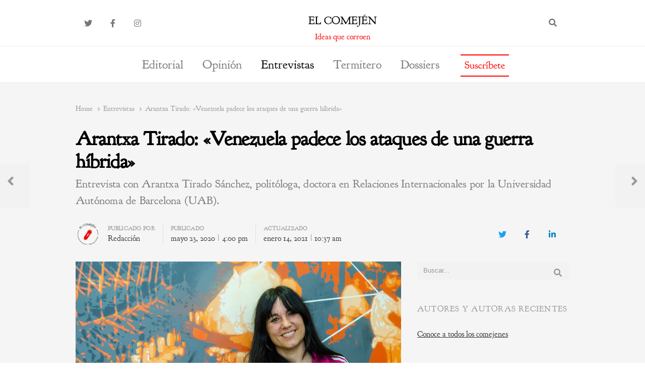

--- FILE ---
content_type: text/html; charset=UTF-8
request_url: https://elcomejen.com/2020/05/23/arantxa-tirado-venezuela-padece-los-ataques-de-una-guerra-hibrida/
body_size: 100603
content:
<!DOCTYPE html>
<html lang="es" class="no-js no-svg">
<head>
    <meta charset="UTF-8">
    <meta name="viewport" content="width=device-width, initial-scale=1">
    <link rel="profile" href="http://gmpg.org/xfn/11">

    <meta name='robots' content='index, follow, max-image-preview:large, max-snippet:-1, max-video-preview:-1' />
	<style>img:is([sizes="auto" i], [sizes^="auto," i]) { contain-intrinsic-size: 3000px 1500px }</style>
	
	<!-- This site is optimized with the Yoast SEO plugin v24.5 - https://yoast.com/wordpress/plugins/seo/ -->
	<title>Arantxa Tirado: &quot;Venezuela padece los ataques de una guerra híbrida&quot; - El Comején</title>
	<link rel="canonical" href="https://elcomejen.com/2020/05/23/arantxa-tirado-venezuela-padece-los-ataques-de-una-guerra-hibrida/" />
	<meta property="og:locale" content="es_ES" />
	<meta property="og:type" content="article" />
	<meta property="og:title" content="Arantxa Tirado: &quot;Venezuela padece los ataques de una guerra híbrida&quot; - El Comején" />
	<meta property="og:description" content="Entrevista con Arantxa Tirado Sánchez, politóloga, doctora en Relaciones Internacionales por la Universidad Autónoma de Barcelona (UAB)." />
	<meta property="og:url" content="https://elcomejen.com/2020/05/23/arantxa-tirado-venezuela-padece-los-ataques-de-una-guerra-hibrida/" />
	<meta property="og:site_name" content="El Comején" />
	<meta property="article:published_time" content="2020-05-23T14:00:00+00:00" />
	<meta property="article:modified_time" content="2021-01-14T08:37:57+00:00" />
	<meta property="og:image" content="https://elcomejen.com/wp-content/uploads/2020/05/Arantxa-Tirado.jpeg" />
	<meta property="og:image:width" content="800" />
	<meta property="og:image:height" content="533" />
	<meta property="og:image:type" content="image/jpeg" />
	<meta name="author" content="Redacción" />
	<meta name="twitter:card" content="summary_large_image" />
	<meta name="twitter:label1" content="Escrito por" />
	<meta name="twitter:data1" content="Redacción" />
	<meta name="twitter:label2" content="Tiempo de lectura" />
	<meta name="twitter:data2" content="8 minutos" />
	<script type="application/ld+json" class="yoast-schema-graph">{"@context":"https://schema.org","@graph":[{"@type":"WebPage","@id":"https://elcomejen.com/2020/05/23/arantxa-tirado-venezuela-padece-los-ataques-de-una-guerra-hibrida/","url":"https://elcomejen.com/2020/05/23/arantxa-tirado-venezuela-padece-los-ataques-de-una-guerra-hibrida/","name":"Arantxa Tirado: \"Venezuela padece los ataques de una guerra híbrida\" - El Comején","isPartOf":{"@id":"https://elcomejen.com/#website"},"primaryImageOfPage":{"@id":"https://elcomejen.com/2020/05/23/arantxa-tirado-venezuela-padece-los-ataques-de-una-guerra-hibrida/#primaryimage"},"image":{"@id":"https://elcomejen.com/2020/05/23/arantxa-tirado-venezuela-padece-los-ataques-de-una-guerra-hibrida/#primaryimage"},"thumbnailUrl":"https://elcomejen.com/wp-content/uploads/2020/05/Arantxa-Tirado.jpeg","datePublished":"2020-05-23T14:00:00+00:00","dateModified":"2021-01-14T08:37:57+00:00","author":{"@id":"https://elcomejen.com/#/schema/person/79af98e7e8e88a1b649f713c31efcf11"},"breadcrumb":{"@id":"https://elcomejen.com/2020/05/23/arantxa-tirado-venezuela-padece-los-ataques-de-una-guerra-hibrida/#breadcrumb"},"inLanguage":"es","potentialAction":[{"@type":"ReadAction","target":["https://elcomejen.com/2020/05/23/arantxa-tirado-venezuela-padece-los-ataques-de-una-guerra-hibrida/"]}]},{"@type":"ImageObject","inLanguage":"es","@id":"https://elcomejen.com/2020/05/23/arantxa-tirado-venezuela-padece-los-ataques-de-una-guerra-hibrida/#primaryimage","url":"https://elcomejen.com/wp-content/uploads/2020/05/Arantxa-Tirado.jpeg","contentUrl":"https://elcomejen.com/wp-content/uploads/2020/05/Arantxa-Tirado.jpeg","width":800,"height":533,"caption":"Arantxa Tirado Sánchez"},{"@type":"BreadcrumbList","@id":"https://elcomejen.com/2020/05/23/arantxa-tirado-venezuela-padece-los-ataques-de-una-guerra-hibrida/#breadcrumb","itemListElement":[{"@type":"ListItem","position":1,"name":"Home","item":"https://elcomejen.com/"},{"@type":"ListItem","position":2,"name":"artículos","item":"https://elcomejen.com/articulos/"},{"@type":"ListItem","position":3,"name":"Arantxa Tirado: «Venezuela padece los ataques de una guerra híbrida»"}]},{"@type":"WebSite","@id":"https://elcomejen.com/#website","url":"https://elcomejen.com/","name":"El Comején","description":"Ideas que corroen","potentialAction":[{"@type":"SearchAction","target":{"@type":"EntryPoint","urlTemplate":"https://elcomejen.com/?s={search_term_string}"},"query-input":{"@type":"PropertyValueSpecification","valueRequired":true,"valueName":"search_term_string"}}],"inLanguage":"es"},{"@type":"Person","@id":"https://elcomejen.com/#/schema/person/79af98e7e8e88a1b649f713c31efcf11","name":"Redacción","image":{"@type":"ImageObject","inLanguage":"es","@id":"https://elcomejen.com/#/schema/person/image/","url":"https://elcomejen.com/wp-content/uploads/2020/07/Logo-ComejenJPG-150x150.jpg","contentUrl":"https://elcomejen.com/wp-content/uploads/2020/07/Logo-ComejenJPG-150x150.jpg","caption":"Redacción"},"description":"Equipo de redacción El Comején.","url":"https://elcomejen.com/author/redaccion/"}]}</script>
	<!-- / Yoast SEO plugin. -->


<link rel="alternate" type="application/rss+xml" title="El Comején &raquo; Feed" href="https://elcomejen.com/feed/" />
<link rel="alternate" type="application/rss+xml" title="El Comején &raquo; Feed de los comentarios" href="https://elcomejen.com/comments/feed/" />
<script type="text/javascript">
/* <![CDATA[ */
window._wpemojiSettings = {"baseUrl":"https:\/\/s.w.org\/images\/core\/emoji\/15.0.3\/72x72\/","ext":".png","svgUrl":"https:\/\/s.w.org\/images\/core\/emoji\/15.0.3\/svg\/","svgExt":".svg","source":{"concatemoji":"https:\/\/elcomejen.com\/wp-includes\/js\/wp-emoji-release.min.js?ver=6.7.4"}};
/*! This file is auto-generated */
!function(i,n){var o,s,e;function c(e){try{var t={supportTests:e,timestamp:(new Date).valueOf()};sessionStorage.setItem(o,JSON.stringify(t))}catch(e){}}function p(e,t,n){e.clearRect(0,0,e.canvas.width,e.canvas.height),e.fillText(t,0,0);var t=new Uint32Array(e.getImageData(0,0,e.canvas.width,e.canvas.height).data),r=(e.clearRect(0,0,e.canvas.width,e.canvas.height),e.fillText(n,0,0),new Uint32Array(e.getImageData(0,0,e.canvas.width,e.canvas.height).data));return t.every(function(e,t){return e===r[t]})}function u(e,t,n){switch(t){case"flag":return n(e,"\ud83c\udff3\ufe0f\u200d\u26a7\ufe0f","\ud83c\udff3\ufe0f\u200b\u26a7\ufe0f")?!1:!n(e,"\ud83c\uddfa\ud83c\uddf3","\ud83c\uddfa\u200b\ud83c\uddf3")&&!n(e,"\ud83c\udff4\udb40\udc67\udb40\udc62\udb40\udc65\udb40\udc6e\udb40\udc67\udb40\udc7f","\ud83c\udff4\u200b\udb40\udc67\u200b\udb40\udc62\u200b\udb40\udc65\u200b\udb40\udc6e\u200b\udb40\udc67\u200b\udb40\udc7f");case"emoji":return!n(e,"\ud83d\udc26\u200d\u2b1b","\ud83d\udc26\u200b\u2b1b")}return!1}function f(e,t,n){var r="undefined"!=typeof WorkerGlobalScope&&self instanceof WorkerGlobalScope?new OffscreenCanvas(300,150):i.createElement("canvas"),a=r.getContext("2d",{willReadFrequently:!0}),o=(a.textBaseline="top",a.font="600 32px Arial",{});return e.forEach(function(e){o[e]=t(a,e,n)}),o}function t(e){var t=i.createElement("script");t.src=e,t.defer=!0,i.head.appendChild(t)}"undefined"!=typeof Promise&&(o="wpEmojiSettingsSupports",s=["flag","emoji"],n.supports={everything:!0,everythingExceptFlag:!0},e=new Promise(function(e){i.addEventListener("DOMContentLoaded",e,{once:!0})}),new Promise(function(t){var n=function(){try{var e=JSON.parse(sessionStorage.getItem(o));if("object"==typeof e&&"number"==typeof e.timestamp&&(new Date).valueOf()<e.timestamp+604800&&"object"==typeof e.supportTests)return e.supportTests}catch(e){}return null}();if(!n){if("undefined"!=typeof Worker&&"undefined"!=typeof OffscreenCanvas&&"undefined"!=typeof URL&&URL.createObjectURL&&"undefined"!=typeof Blob)try{var e="postMessage("+f.toString()+"("+[JSON.stringify(s),u.toString(),p.toString()].join(",")+"));",r=new Blob([e],{type:"text/javascript"}),a=new Worker(URL.createObjectURL(r),{name:"wpTestEmojiSupports"});return void(a.onmessage=function(e){c(n=e.data),a.terminate(),t(n)})}catch(e){}c(n=f(s,u,p))}t(n)}).then(function(e){for(var t in e)n.supports[t]=e[t],n.supports.everything=n.supports.everything&&n.supports[t],"flag"!==t&&(n.supports.everythingExceptFlag=n.supports.everythingExceptFlag&&n.supports[t]);n.supports.everythingExceptFlag=n.supports.everythingExceptFlag&&!n.supports.flag,n.DOMReady=!1,n.readyCallback=function(){n.DOMReady=!0}}).then(function(){return e}).then(function(){var e;n.supports.everything||(n.readyCallback(),(e=n.source||{}).concatemoji?t(e.concatemoji):e.wpemoji&&e.twemoji&&(t(e.twemoji),t(e.wpemoji)))}))}((window,document),window._wpemojiSettings);
/* ]]> */
</script>
<style id='wp-emoji-styles-inline-css' type='text/css'>

	img.wp-smiley, img.emoji {
		display: inline !important;
		border: none !important;
		box-shadow: none !important;
		height: 1em !important;
		width: 1em !important;
		margin: 0 0.07em !important;
		vertical-align: -0.1em !important;
		background: none !important;
		padding: 0 !important;
	}
</style>
<link rel='stylesheet' id='wp-block-library-css' href='https://elcomejen.com/wp-includes/css/dist/block-library/style.min.css?ver=6.7.4' type='text/css' media='all' />
<style id='wp-block-library-theme-inline-css' type='text/css'>
.wp-block-audio :where(figcaption){color:#555;font-size:13px;text-align:center}.is-dark-theme .wp-block-audio :where(figcaption){color:#ffffffa6}.wp-block-audio{margin:0 0 1em}.wp-block-code{border:1px solid #ccc;border-radius:4px;font-family:Menlo,Consolas,monaco,monospace;padding:.8em 1em}.wp-block-embed :where(figcaption){color:#555;font-size:13px;text-align:center}.is-dark-theme .wp-block-embed :where(figcaption){color:#ffffffa6}.wp-block-embed{margin:0 0 1em}.blocks-gallery-caption{color:#555;font-size:13px;text-align:center}.is-dark-theme .blocks-gallery-caption{color:#ffffffa6}:root :where(.wp-block-image figcaption){color:#555;font-size:13px;text-align:center}.is-dark-theme :root :where(.wp-block-image figcaption){color:#ffffffa6}.wp-block-image{margin:0 0 1em}.wp-block-pullquote{border-bottom:4px solid;border-top:4px solid;color:currentColor;margin-bottom:1.75em}.wp-block-pullquote cite,.wp-block-pullquote footer,.wp-block-pullquote__citation{color:currentColor;font-size:.8125em;font-style:normal;text-transform:uppercase}.wp-block-quote{border-left:.25em solid;margin:0 0 1.75em;padding-left:1em}.wp-block-quote cite,.wp-block-quote footer{color:currentColor;font-size:.8125em;font-style:normal;position:relative}.wp-block-quote:where(.has-text-align-right){border-left:none;border-right:.25em solid;padding-left:0;padding-right:1em}.wp-block-quote:where(.has-text-align-center){border:none;padding-left:0}.wp-block-quote.is-large,.wp-block-quote.is-style-large,.wp-block-quote:where(.is-style-plain){border:none}.wp-block-search .wp-block-search__label{font-weight:700}.wp-block-search__button{border:1px solid #ccc;padding:.375em .625em}:where(.wp-block-group.has-background){padding:1.25em 2.375em}.wp-block-separator.has-css-opacity{opacity:.4}.wp-block-separator{border:none;border-bottom:2px solid;margin-left:auto;margin-right:auto}.wp-block-separator.has-alpha-channel-opacity{opacity:1}.wp-block-separator:not(.is-style-wide):not(.is-style-dots){width:100px}.wp-block-separator.has-background:not(.is-style-dots){border-bottom:none;height:1px}.wp-block-separator.has-background:not(.is-style-wide):not(.is-style-dots){height:2px}.wp-block-table{margin:0 0 1em}.wp-block-table td,.wp-block-table th{word-break:normal}.wp-block-table :where(figcaption){color:#555;font-size:13px;text-align:center}.is-dark-theme .wp-block-table :where(figcaption){color:#ffffffa6}.wp-block-video :where(figcaption){color:#555;font-size:13px;text-align:center}.is-dark-theme .wp-block-video :where(figcaption){color:#ffffffa6}.wp-block-video{margin:0 0 1em}:root :where(.wp-block-template-part.has-background){margin-bottom:0;margin-top:0;padding:1.25em 2.375em}
</style>
<style id='classic-theme-styles-inline-css' type='text/css'>
/*! This file is auto-generated */
.wp-block-button__link{color:#fff;background-color:#32373c;border-radius:9999px;box-shadow:none;text-decoration:none;padding:calc(.667em + 2px) calc(1.333em + 2px);font-size:1.125em}.wp-block-file__button{background:#32373c;color:#fff;text-decoration:none}
</style>
<style id='global-styles-inline-css' type='text/css'>
:root{--wp--preset--aspect-ratio--square: 1;--wp--preset--aspect-ratio--4-3: 4/3;--wp--preset--aspect-ratio--3-4: 3/4;--wp--preset--aspect-ratio--3-2: 3/2;--wp--preset--aspect-ratio--2-3: 2/3;--wp--preset--aspect-ratio--16-9: 16/9;--wp--preset--aspect-ratio--9-16: 9/16;--wp--preset--color--black: #000000;--wp--preset--color--cyan-bluish-gray: #abb8c3;--wp--preset--color--white: #ffffff;--wp--preset--color--pale-pink: #f78da7;--wp--preset--color--vivid-red: #cf2e2e;--wp--preset--color--luminous-vivid-orange: #ff6900;--wp--preset--color--luminous-vivid-amber: #fcb900;--wp--preset--color--light-green-cyan: #7bdcb5;--wp--preset--color--vivid-green-cyan: #00d084;--wp--preset--color--pale-cyan-blue: #8ed1fc;--wp--preset--color--vivid-cyan-blue: #0693e3;--wp--preset--color--vivid-purple: #9b51e0;--wp--preset--gradient--vivid-cyan-blue-to-vivid-purple: linear-gradient(135deg,rgba(6,147,227,1) 0%,rgb(155,81,224) 100%);--wp--preset--gradient--light-green-cyan-to-vivid-green-cyan: linear-gradient(135deg,rgb(122,220,180) 0%,rgb(0,208,130) 100%);--wp--preset--gradient--luminous-vivid-amber-to-luminous-vivid-orange: linear-gradient(135deg,rgba(252,185,0,1) 0%,rgba(255,105,0,1) 100%);--wp--preset--gradient--luminous-vivid-orange-to-vivid-red: linear-gradient(135deg,rgba(255,105,0,1) 0%,rgb(207,46,46) 100%);--wp--preset--gradient--very-light-gray-to-cyan-bluish-gray: linear-gradient(135deg,rgb(238,238,238) 0%,rgb(169,184,195) 100%);--wp--preset--gradient--cool-to-warm-spectrum: linear-gradient(135deg,rgb(74,234,220) 0%,rgb(151,120,209) 20%,rgb(207,42,186) 40%,rgb(238,44,130) 60%,rgb(251,105,98) 80%,rgb(254,248,76) 100%);--wp--preset--gradient--blush-light-purple: linear-gradient(135deg,rgb(255,206,236) 0%,rgb(152,150,240) 100%);--wp--preset--gradient--blush-bordeaux: linear-gradient(135deg,rgb(254,205,165) 0%,rgb(254,45,45) 50%,rgb(107,0,62) 100%);--wp--preset--gradient--luminous-dusk: linear-gradient(135deg,rgb(255,203,112) 0%,rgb(199,81,192) 50%,rgb(65,88,208) 100%);--wp--preset--gradient--pale-ocean: linear-gradient(135deg,rgb(255,245,203) 0%,rgb(182,227,212) 50%,rgb(51,167,181) 100%);--wp--preset--gradient--electric-grass: linear-gradient(135deg,rgb(202,248,128) 0%,rgb(113,206,126) 100%);--wp--preset--gradient--midnight: linear-gradient(135deg,rgb(2,3,129) 0%,rgb(40,116,252) 100%);--wp--preset--font-size--small: 13px;--wp--preset--font-size--medium: 20px;--wp--preset--font-size--large: 36px;--wp--preset--font-size--x-large: 42px;--wp--preset--spacing--20: 0.44rem;--wp--preset--spacing--30: 0.67rem;--wp--preset--spacing--40: 1rem;--wp--preset--spacing--50: 1.5rem;--wp--preset--spacing--60: 2.25rem;--wp--preset--spacing--70: 3.38rem;--wp--preset--spacing--80: 5.06rem;--wp--preset--shadow--natural: 6px 6px 9px rgba(0, 0, 0, 0.2);--wp--preset--shadow--deep: 12px 12px 50px rgba(0, 0, 0, 0.4);--wp--preset--shadow--sharp: 6px 6px 0px rgba(0, 0, 0, 0.2);--wp--preset--shadow--outlined: 6px 6px 0px -3px rgba(255, 255, 255, 1), 6px 6px rgba(0, 0, 0, 1);--wp--preset--shadow--crisp: 6px 6px 0px rgba(0, 0, 0, 1);}:where(.is-layout-flex){gap: 0.5em;}:where(.is-layout-grid){gap: 0.5em;}body .is-layout-flex{display: flex;}.is-layout-flex{flex-wrap: wrap;align-items: center;}.is-layout-flex > :is(*, div){margin: 0;}body .is-layout-grid{display: grid;}.is-layout-grid > :is(*, div){margin: 0;}:where(.wp-block-columns.is-layout-flex){gap: 2em;}:where(.wp-block-columns.is-layout-grid){gap: 2em;}:where(.wp-block-post-template.is-layout-flex){gap: 1.25em;}:where(.wp-block-post-template.is-layout-grid){gap: 1.25em;}.has-black-color{color: var(--wp--preset--color--black) !important;}.has-cyan-bluish-gray-color{color: var(--wp--preset--color--cyan-bluish-gray) !important;}.has-white-color{color: var(--wp--preset--color--white) !important;}.has-pale-pink-color{color: var(--wp--preset--color--pale-pink) !important;}.has-vivid-red-color{color: var(--wp--preset--color--vivid-red) !important;}.has-luminous-vivid-orange-color{color: var(--wp--preset--color--luminous-vivid-orange) !important;}.has-luminous-vivid-amber-color{color: var(--wp--preset--color--luminous-vivid-amber) !important;}.has-light-green-cyan-color{color: var(--wp--preset--color--light-green-cyan) !important;}.has-vivid-green-cyan-color{color: var(--wp--preset--color--vivid-green-cyan) !important;}.has-pale-cyan-blue-color{color: var(--wp--preset--color--pale-cyan-blue) !important;}.has-vivid-cyan-blue-color{color: var(--wp--preset--color--vivid-cyan-blue) !important;}.has-vivid-purple-color{color: var(--wp--preset--color--vivid-purple) !important;}.has-black-background-color{background-color: var(--wp--preset--color--black) !important;}.has-cyan-bluish-gray-background-color{background-color: var(--wp--preset--color--cyan-bluish-gray) !important;}.has-white-background-color{background-color: var(--wp--preset--color--white) !important;}.has-pale-pink-background-color{background-color: var(--wp--preset--color--pale-pink) !important;}.has-vivid-red-background-color{background-color: var(--wp--preset--color--vivid-red) !important;}.has-luminous-vivid-orange-background-color{background-color: var(--wp--preset--color--luminous-vivid-orange) !important;}.has-luminous-vivid-amber-background-color{background-color: var(--wp--preset--color--luminous-vivid-amber) !important;}.has-light-green-cyan-background-color{background-color: var(--wp--preset--color--light-green-cyan) !important;}.has-vivid-green-cyan-background-color{background-color: var(--wp--preset--color--vivid-green-cyan) !important;}.has-pale-cyan-blue-background-color{background-color: var(--wp--preset--color--pale-cyan-blue) !important;}.has-vivid-cyan-blue-background-color{background-color: var(--wp--preset--color--vivid-cyan-blue) !important;}.has-vivid-purple-background-color{background-color: var(--wp--preset--color--vivid-purple) !important;}.has-black-border-color{border-color: var(--wp--preset--color--black) !important;}.has-cyan-bluish-gray-border-color{border-color: var(--wp--preset--color--cyan-bluish-gray) !important;}.has-white-border-color{border-color: var(--wp--preset--color--white) !important;}.has-pale-pink-border-color{border-color: var(--wp--preset--color--pale-pink) !important;}.has-vivid-red-border-color{border-color: var(--wp--preset--color--vivid-red) !important;}.has-luminous-vivid-orange-border-color{border-color: var(--wp--preset--color--luminous-vivid-orange) !important;}.has-luminous-vivid-amber-border-color{border-color: var(--wp--preset--color--luminous-vivid-amber) !important;}.has-light-green-cyan-border-color{border-color: var(--wp--preset--color--light-green-cyan) !important;}.has-vivid-green-cyan-border-color{border-color: var(--wp--preset--color--vivid-green-cyan) !important;}.has-pale-cyan-blue-border-color{border-color: var(--wp--preset--color--pale-cyan-blue) !important;}.has-vivid-cyan-blue-border-color{border-color: var(--wp--preset--color--vivid-cyan-blue) !important;}.has-vivid-purple-border-color{border-color: var(--wp--preset--color--vivid-purple) !important;}.has-vivid-cyan-blue-to-vivid-purple-gradient-background{background: var(--wp--preset--gradient--vivid-cyan-blue-to-vivid-purple) !important;}.has-light-green-cyan-to-vivid-green-cyan-gradient-background{background: var(--wp--preset--gradient--light-green-cyan-to-vivid-green-cyan) !important;}.has-luminous-vivid-amber-to-luminous-vivid-orange-gradient-background{background: var(--wp--preset--gradient--luminous-vivid-amber-to-luminous-vivid-orange) !important;}.has-luminous-vivid-orange-to-vivid-red-gradient-background{background: var(--wp--preset--gradient--luminous-vivid-orange-to-vivid-red) !important;}.has-very-light-gray-to-cyan-bluish-gray-gradient-background{background: var(--wp--preset--gradient--very-light-gray-to-cyan-bluish-gray) !important;}.has-cool-to-warm-spectrum-gradient-background{background: var(--wp--preset--gradient--cool-to-warm-spectrum) !important;}.has-blush-light-purple-gradient-background{background: var(--wp--preset--gradient--blush-light-purple) !important;}.has-blush-bordeaux-gradient-background{background: var(--wp--preset--gradient--blush-bordeaux) !important;}.has-luminous-dusk-gradient-background{background: var(--wp--preset--gradient--luminous-dusk) !important;}.has-pale-ocean-gradient-background{background: var(--wp--preset--gradient--pale-ocean) !important;}.has-electric-grass-gradient-background{background: var(--wp--preset--gradient--electric-grass) !important;}.has-midnight-gradient-background{background: var(--wp--preset--gradient--midnight) !important;}.has-small-font-size{font-size: var(--wp--preset--font-size--small) !important;}.has-medium-font-size{font-size: var(--wp--preset--font-size--medium) !important;}.has-large-font-size{font-size: var(--wp--preset--font-size--large) !important;}.has-x-large-font-size{font-size: var(--wp--preset--font-size--x-large) !important;}
:where(.wp-block-post-template.is-layout-flex){gap: 1.25em;}:where(.wp-block-post-template.is-layout-grid){gap: 1.25em;}
:where(.wp-block-columns.is-layout-flex){gap: 2em;}:where(.wp-block-columns.is-layout-grid){gap: 2em;}
:root :where(.wp-block-pullquote){font-size: 1.5em;line-height: 1.6;}
</style>
<link rel='stylesheet' id='authors-list-css-css' href='https://elcomejen.com/wp-content/plugins/authors-list/backend/assets/css/front.css?ver=2.0.6.1' type='text/css' media='all' />
<link rel='stylesheet' id='jquery-ui-css-css' href='https://elcomejen.com/wp-content/plugins/authors-list/backend/assets/css/jquery-ui.css?ver=2.0.6.1' type='text/css' media='all' />
<link rel='stylesheet' id='dashicons-css' href='https://elcomejen.com/wp-includes/css/dashicons.min.css?ver=6.7.4' type='text/css' media='all' />
<link rel='stylesheet' id='post-views-counter-frontend-css' href='https://elcomejen.com/wp-content/plugins/post-views-counter/css/frontend.min.css?ver=1.5.1' type='text/css' media='all' />
<link rel='stylesheet' id='ppress-frontend-css' href='https://elcomejen.com/wp-content/plugins/wp-user-avatar/assets/css/frontend.min.css?ver=4.15.21' type='text/css' media='all' />
<link rel='stylesheet' id='ppress-flatpickr-css' href='https://elcomejen.com/wp-content/plugins/wp-user-avatar/assets/flatpickr/flatpickr.min.css?ver=4.15.21' type='text/css' media='all' />
<link rel='stylesheet' id='ppress-select2-css' href='https://elcomejen.com/wp-content/plugins/wp-user-avatar/assets/select2/select2.min.css?ver=6.7.4' type='text/css' media='all' />
<link rel='stylesheet' id='qalam-style-css' href='https://elcomejen.com/wp-content/themes/qalam/style.css?ver=6.7.4' type='text/css' media='all' />
<style id='akismet-widget-style-inline-css' type='text/css'>

			.a-stats {
				--akismet-color-mid-green: #357b49;
				--akismet-color-white: #fff;
				--akismet-color-light-grey: #f6f7f7;

				max-width: 350px;
				width: auto;
			}

			.a-stats * {
				all: unset;
				box-sizing: border-box;
			}

			.a-stats strong {
				font-weight: 600;
			}

			.a-stats a.a-stats__link,
			.a-stats a.a-stats__link:visited,
			.a-stats a.a-stats__link:active {
				background: var(--akismet-color-mid-green);
				border: none;
				box-shadow: none;
				border-radius: 8px;
				color: var(--akismet-color-white);
				cursor: pointer;
				display: block;
				font-family: -apple-system, BlinkMacSystemFont, 'Segoe UI', 'Roboto', 'Oxygen-Sans', 'Ubuntu', 'Cantarell', 'Helvetica Neue', sans-serif;
				font-weight: 500;
				padding: 12px;
				text-align: center;
				text-decoration: none;
				transition: all 0.2s ease;
			}

			/* Extra specificity to deal with TwentyTwentyOne focus style */
			.widget .a-stats a.a-stats__link:focus {
				background: var(--akismet-color-mid-green);
				color: var(--akismet-color-white);
				text-decoration: none;
			}

			.a-stats a.a-stats__link:hover {
				filter: brightness(110%);
				box-shadow: 0 4px 12px rgba(0, 0, 0, 0.06), 0 0 2px rgba(0, 0, 0, 0.16);
			}

			.a-stats .count {
				color: var(--akismet-color-white);
				display: block;
				font-size: 1.5em;
				line-height: 1.4;
				padding: 0 13px;
				white-space: nowrap;
			}
		
</style>
<link rel='stylesheet' id='newsletter-css' href='https://elcomejen.com/wp-content/plugins/newsletter/style.css?ver=8.7.1' type='text/css' media='all' />
<link rel='stylesheet' id='qalam-child-style-css' href='https://elcomejen.com/wp-content/themes/qalam-child/style.css?ver=6.7.4' type='text/css' media='all' />
<script type="text/javascript" src="https://elcomejen.com/wp-includes/js/jquery/jquery.min.js?ver=3.7.1" id="jquery-core-js"></script>
<script type="text/javascript" src="https://elcomejen.com/wp-includes/js/jquery/jquery-migrate.min.js?ver=3.4.1" id="jquery-migrate-js"></script>
<script type="text/javascript" src="https://elcomejen.com/wp-content/plugins/wp-user-avatar/assets/flatpickr/flatpickr.min.js?ver=4.15.21" id="ppress-flatpickr-js"></script>
<script type="text/javascript" src="https://elcomejen.com/wp-content/plugins/wp-user-avatar/assets/select2/select2.min.js?ver=4.15.21" id="ppress-select2-js"></script>
<!--[if lt IE 9]>
<script type="text/javascript" src="https://elcomejen.com/wp-content/themes/qalam/assets/js/html5.js?ver=3.7.3" id="html5-js"></script>
<![endif]-->
<link rel="https://api.w.org/" href="https://elcomejen.com/wp-json/" /><link rel="alternate" title="JSON" type="application/json" href="https://elcomejen.com/wp-json/wp/v2/posts/3764" /><link rel="EditURI" type="application/rsd+xml" title="RSD" href="https://elcomejen.com/xmlrpc.php?rsd" />
<meta name="generator" content="WordPress 6.7.4" />
<link rel='shortlink' href='https://elcomejen.com/?p=3764' />
<link rel="alternate" title="oEmbed (JSON)" type="application/json+oembed" href="https://elcomejen.com/wp-json/oembed/1.0/embed?url=https%3A%2F%2Felcomejen.com%2F2020%2F05%2F23%2Farantxa-tirado-venezuela-padece-los-ataques-de-una-guerra-hibrida%2F" />
<link rel="alternate" title="oEmbed (XML)" type="text/xml+oembed" href="https://elcomejen.com/wp-json/oembed/1.0/embed?url=https%3A%2F%2Felcomejen.com%2F2020%2F05%2F23%2Farantxa-tirado-venezuela-padece-los-ataques-de-una-guerra-hibrida%2F&#038;format=xml" />
<style type='text/css'> .ae_data .elementor-editor-element-setting {
            display:none !important;
            }
            </style><div id="fb-root"></div>
<script async defer crossorigin="anonymous" src="https://connect.facebook.net/nb_NO/sdk.js#xfbml=1&version=v8.0" nonce="rHo0t8jw"></script>	<style id="qalam-frontend-css" type="text/css">
			</style>
<meta name="generator" content="Elementor 3.27.6; features: additional_custom_breakpoints; settings: css_print_method-external, google_font-enabled, font_display-auto">
			<style>
				.e-con.e-parent:nth-of-type(n+4):not(.e-lazyloaded):not(.e-no-lazyload),
				.e-con.e-parent:nth-of-type(n+4):not(.e-lazyloaded):not(.e-no-lazyload) * {
					background-image: none !important;
				}
				@media screen and (max-height: 1024px) {
					.e-con.e-parent:nth-of-type(n+3):not(.e-lazyloaded):not(.e-no-lazyload),
					.e-con.e-parent:nth-of-type(n+3):not(.e-lazyloaded):not(.e-no-lazyload) * {
						background-image: none !important;
					}
				}
				@media screen and (max-height: 640px) {
					.e-con.e-parent:nth-of-type(n+2):not(.e-lazyloaded):not(.e-no-lazyload),
					.e-con.e-parent:nth-of-type(n+2):not(.e-lazyloaded):not(.e-no-lazyload) * {
						background-image: none !important;
					}
				}
			</style>
			<link rel="icon" href="https://elcomejen.com/wp-content/uploads/2020/04/cropped-EC-1-32x32.jpg" sizes="32x32" />
<link rel="icon" href="https://elcomejen.com/wp-content/uploads/2020/04/cropped-EC-1-192x192.jpg" sizes="192x192" />
<link rel="apple-touch-icon" href="https://elcomejen.com/wp-content/uploads/2020/04/cropped-EC-1-180x180.jpg" />
<meta name="msapplication-TileImage" content="https://elcomejen.com/wp-content/uploads/2020/04/cropped-EC-1-270x270.jpg" />
		<style type="text/css" id="wp-custom-css">
			// Main //
#main 
{
background: #f5f5f5 !important;
}

#page {
	background: #f5f5f5 !important;
}

#main { background: #f5f5f5 !important; }

.main-navigation > ul > li > a
{
font-family: 'Goudy Bookletter 1911'; text-transform: none!important
}

.main-navigation > ul {
    font-size: x-large !important;
}

:root {
    --mainColor: #000000;
    --subColor: #000000;
    --darkHighlight: #000;
}

*{font-family:'Goudy Bookletter 1911'}

// body //

.article-body > p,
{
font-size: 16px !important;
}


body
{
font-family:'Goudy Bookletter 1911';
font-size: 16px !important;
}

.main-navigation > ul {
    font-size: large;
}

.elementor-2617 .elementor-element.elementor-element-58c2ae74 .post-cats > li > a, {font-family:'Goudy Bookletter 1911'!important}

// Posts template //

.article-body .post-views {display:none}

.post-views.entry-meta > span.post-views-icon.dashicons {display:none}

.post-views.entry-meta > span {display:none}

#header a {text-transform: uppercase}

.site-description {
	color: #f00;
	font-size: 16px;!important
}

.site-title a {
    font-size: 22px;
}

.authors-list-item-title {
	font-size: 15px!important}
	
	widget-area a {
    color: inherit;
    display: inline-block;
}

body:not(.narrow-width) .entry-header.w-100 .entry-title {
	font-size: 2.4615em;!important}

// Excerpt Template //
.wppm .entry-meta.custom-format {
    margin-bottom: 0.25rem;
    white-space: normal !important;
}

/* Change Menu Item Style */

.suscribete { 
background-color: #f00;
border-radius:1px;
box-shadow: 0 0.0rem 1rem rgba(0, 0, 0, 0.1);
height: 0px;
width: 120px;
line-height: 0px;
}

.suscribete a:link {
  transition: 0.3s ease;
  background: #ffffff;
  color: #f00; !important;
  font-size: 20px;
  text-decoration: none;
  border-top: 2px solid #f00;
  border-bottom: 2px solid #f00;
  padding: 20px 0;
  margin: 0 20px;
	width: 80%;
}

.suscribete a:hover {
	background: #ffffff;
  border-top: 2px solid #f00;
  border-bottom: 2px solid #f00;
  padding: 15px 0; 
}

/* Archives fix */

.qlm-list .entry-content {
 	flex: 1 1 auto;
}

// dossiers //
.dossiers a:link 
{text-transform:unset!important;}

.dossiers a:hover 
{text-transform:unset!important;}

.dossiers a
{text-transform:unset!important;}

/* Links */

.article-body a:not(.more-link,.wp-block-button__link),
{
	color: #262525;
}
		</style>
		<style id="kirki-inline-styles">#page,.container{max-width:980px;}.is-boxed .container{max-width:calc(980px - 48px);}.top-bar .flex{min-height:32px;}.top-bar .account-nav > li > a{padding:calc( ( 32px - 20px ) / 2 ) .75em;}.site-header:not(.hst-1) .nav-1 > .container{min-height:64px;}.site-header:not(.hst-1) .nav-2 .flex{min-height:48px;}.main-navigation > ul > li > a{padding:calc((48px - 20px) / 2) 1rem;font-family:Goudy Bookletter 1911;font-weight:400;text-transform:uppercase;}.qlm-list > article:after{margin-left:calc(40% + 24px/2);}.single #main .container{max-width:980px;}.is-boxed.single #main .container{max-width:calc(980px - 48px);}.single.post-template-single-full-width #main .container{max-width:760px;}.is-boxed.single.post-template-single-full-width #main .container{max-width:calc(760px - 48px);}.related-posts{margin-left:calc(-20px / 2);margin-right:calc(-20px / 2);}.related-posts > article{padding:0 calc(20px / 2);}body{font-family:Goudy Bookletter 1911;font-size:17;font-weight:400;}h1,h2,h3,h4,h5,h6,.site-title{font-family:Goudy Bookletter 1911;font-weight:400;text-transform:none;}.site-title{font-family:Goudy Bookletter 1911;font-size:400;font-weight:400;text-transform:uppercase;}.site-description{font-family:Goudy Bookletter 1911;font-size:12;font-weight:400;text-transform:none;}.widget-title, .comments-title, .comment-reply-title, .related-posts-title, .related.products h2:not(.woocommerce-loop-product__title){font-family:Goudy Bookletter 1911;font-weight:400;}.site-title > a{color:#000000;}@media (min-width: 769px){#primary,#container{width:calc(100% - 33%);}#sidebar{width:33%;}.two-sidebars .site-content:not(.full-width) #content{width:calc(100% - 22%);}.two-sidebars #sidebar-b{width:22%;}.main-row,.two-sidebars .primary-row,.widget-area .row{margin:0 calc(-32px / 2);}body:not(.layout-no-sb) #primary,#container,#sidebar,.two-sidebars #content,.two-sidebars #sidebar-b,.widget-area .row > .widget,.entry-header.qlm-col{padding:0 calc(32px / 2);}.grid-row,.hero-section,.qlm-list{margin-left:calc(-24px / 2);margin-right:calc(-24px / 2);}.qlm-list .post-img,.qlm-list .entry-content,.hero-section .qlm-col,.grid-row > article{padding-left:calc(24px / 2);padding-right:calc(24px / 2);}.hero-section + .qlm-list:before{margin-left:calc(24px / 2);margin-right:calc(24px / 2);}.qlm-list .entry-content:after{left:calc(24px / 2);right:calc(24px / 2);}.qlm-list .post-img{flex:0 0 40%;}.qlm-list > article:after{margin-left:calc(40% + 24px/2);}.related-posts > article{width:calc(100% / 3);}}@media (max-width: 768px){.site-header:not(.hst-1) .nav-1 > .container{min-height:64px;}.qlm-list .post-img,.qlm-list .entry-content{margin-bottom:calc(24px / 2);}}@media (max-width: 425px){.site-header:not(.hst-1) .nav-1 > .container{min-height:64px;}}/* latin */
@font-face {
  font-family: 'Goudy Bookletter 1911';
  font-style: normal;
  font-weight: 400;
  font-display: swap;
  src: url(https://elcomejen.com/wp-content/fonts/goudy-bookletter-1911/sykt-z54laciWfKv-kX8krex0jDiD2HbY6IJshzW.woff2) format('woff2');
  unicode-range: U+0000-00FF, U+0131, U+0152-0153, U+02BB-02BC, U+02C6, U+02DA, U+02DC, U+0304, U+0308, U+0329, U+2000-206F, U+20AC, U+2122, U+2191, U+2193, U+2212, U+2215, U+FEFF, U+FFFD;
}/* latin */
@font-face {
  font-family: 'Goudy Bookletter 1911';
  font-style: normal;
  font-weight: 400;
  font-display: swap;
  src: url(https://elcomejen.com/wp-content/fonts/goudy-bookletter-1911/sykt-z54laciWfKv-kX8krex0jDiD2HbY6IJshzW.woff2) format('woff2');
  unicode-range: U+0000-00FF, U+0131, U+0152-0153, U+02BB-02BC, U+02C6, U+02DA, U+02DC, U+0304, U+0308, U+0329, U+2000-206F, U+20AC, U+2122, U+2191, U+2193, U+2212, U+2215, U+FEFF, U+FFFD;
}/* latin */
@font-face {
  font-family: 'Goudy Bookletter 1911';
  font-style: normal;
  font-weight: 400;
  font-display: swap;
  src: url(https://elcomejen.com/wp-content/fonts/goudy-bookletter-1911/sykt-z54laciWfKv-kX8krex0jDiD2HbY6IJshzW.woff2) format('woff2');
  unicode-range: U+0000-00FF, U+0131, U+0152-0153, U+02BB-02BC, U+02C6, U+02DA, U+02DC, U+0304, U+0308, U+0329, U+2000-206F, U+20AC, U+2122, U+2191, U+2193, U+2212, U+2215, U+FEFF, U+FFFD;
}</style>	
	<!-- Global site tag (gtag.js) - Google Analytics -->
<script async src="https://www.googletagmanager.com/gtag/js?id=UA-166834145-1"></script>
<script>
  window.dataLayer = window.dataLayer || [];
  function gtag(){dataLayer.push(arguments);}
  gtag('js', new Date());

  gtag('config', 'UA-166834145-1');
</script>
	
</head>

<body class="post-template post-template-templates post-template-single-full-header post-template-templatessingle-full-header-php single single-post postid-3764 single-format-standard wp-embed-responsive is-stretched layout-ca elementor-default elementor-kit-2594">
            <div id="resp-menu">
            <a href="#" class="close-menu">Close</a><ul id="menu-main-menu" class="resp-menu"><li id="menu-item-3362" class="menu-item menu-item-type-taxonomy menu-item-object-category menu-item-3362"><a href="https://elcomejen.com/category/editorial/">Editorial</a></li>
<li id="menu-item-2782" class="menu-item menu-item-type-taxonomy menu-item-object-category menu-item-2782"><a href="https://elcomejen.com/category/opinion/">Opinión</a></li>
<li id="menu-item-2741" class="menu-item menu-item-type-taxonomy menu-item-object-category current-post-ancestor current-menu-parent current-post-parent menu-item-2741"><a href="https://elcomejen.com/category/entrevistas/">Entrevistas</a></li>
<li id="menu-item-6079" class="menu-item menu-item-type-taxonomy menu-item-object-category menu-item-6079"><a href="https://elcomejen.com/category/termitero/">Termitero</a></li>
<li id="menu-item-4177" class="menu-item menu-item-type-taxonomy menu-item-object-category current-post-ancestor menu-item-has-children menu-item-4177"><a href="https://elcomejen.com/category/dossiers/">Dossiers</a>
<ul class="sub-menu">
	<li id="menu-item-6065" class="dossiers menu-item menu-item-type-taxonomy menu-item-object-category menu-item-6065"><a href="https://elcomejen.com/category/dossiers/cultura/">Cultura</a></li>
	<li id="menu-item-6066" class="dossiers menu-item menu-item-type-taxonomy menu-item-object-category menu-item-6066"><a href="https://elcomejen.com/category/dossiers/educacion/">Educación</a></li>
	<li id="menu-item-6067" class="dossiers menu-item menu-item-type-taxonomy menu-item-object-category menu-item-6067"><a href="https://elcomejen.com/category/dossiers/imperio/">Imperio</a></li>
	<li id="menu-item-6068" class="dossiers menu-item menu-item-type-taxonomy menu-item-object-category current-post-ancestor current-menu-parent current-post-parent menu-item-6068"><a href="https://elcomejen.com/category/dossiers/venezuela/">Venezuela</a></li>
	<li id="menu-item-6064" class="dossiers menu-item menu-item-type-taxonomy menu-item-object-category menu-item-6064"><a href="https://elcomejen.com/category/dossiers/creencias/">Creencias</a></li>
	<li id="menu-item-4178" class="dossiers menu-item menu-item-type-taxonomy menu-item-object-category menu-item-4178"><a href="https://elcomejen.com/category/dossiers/confinamiento/">Confinamiento</a></li>
	<li id="menu-item-4241" class="dossiers menu-item menu-item-type-taxonomy menu-item-object-category menu-item-4241"><a href="https://elcomejen.com/category/dossiers/activismos/">Activismos</a></li>
	<li id="menu-item-4243" class="dossiers menu-item menu-item-type-taxonomy menu-item-object-category menu-item-4243"><a href="https://elcomejen.com/category/dossiers/feminismos/">Feminismos</a></li>
</ul>
</li>
<li id="menu-item-3176" class="suscribete menu-item menu-item-type-post_type menu-item-object-page menu-item-3176"><a href="https://elcomejen.com/newsletter/">Suscríbete</a></li>
</ul>        </div><!--/ #resp-menu -->
        <div id="page" class="site">
        <header id="header" class="site-header hst-2">
    <div class="light-nav nav-1">
        <div class="container has-menu-trigger clearfix">
            <div class="flex w-100 flex-center">
                                    <a class="menu-button menu-trigger"><span class="screen-reader-text">Menu</span><span class="toggle-icon"></span></a>
                <ul class="qlm-sharing-inline qlm-col"><li class="qlm-twitter"><a href="https://twitter.com/ElComejen1"><i class="fab fa-twitter"></i></a></li><li class="qlm-facebook-f"><a href="https://www.facebook.com/ElComejen1"><i class="fab fa-facebook-f"></i></a></li><li class="qlm-instagram"><a href="https://www.instagram.com/elcomejen1/"><i class="fab fa-instagram"></i></a></li></ul>                    <div class="qlm-col site-branding text-center">
                                                <div class="site-branding-text">
                                                            <p class="site-title"><a href="https://elcomejen.com/" rel="home">El Comején</a></p>
                            
                                                            <p class="site-description">Ideas que corroen</p>
                                                    </div><!-- .site-branding-text -->
                    </div><!-- .brand -->
                
                <div class="utility-links qlm-col text-right">
                            <div class="search-icon">
                        <a class="search-trigger ovrlay" href="#"><span class="screen-reader-text">Buscar</span></a>
                <div class="search-overlay">
                    <div class="search-inner">
                        <a class="search-close-btn" href="#"></a>
                    <form role="search" method="get" class="search-form" action="https://elcomejen.com/">
				<label>
					<span class="screen-reader-text">Buscar:</span>
					<input type="search" class="search-field" placeholder="Buscar..." value="" name="s" id="s">
				</label>
				<input type="submit" class="search-submit" value="Buscar">
			</form></div>
                </div>
                    </div><!-- /.search-icon -->
                    </div><!-- /.utility-links -->
            </div><!-- /.row -->
        </div><!-- .container -->
    </div><!-- /.nav-1 -->
    <div class="light-nav nav-2 sticky-nav">
        <div class="container clearfix">
            <div class="flex w-100 flex-center">
                <nav id="main-nav" class="main-navigation text-center qlm-col w-100">
                    <ul id="menu-main-menu-1" class=""><li class="menu-item menu-item-type-taxonomy menu-item-object-category menu-item-3362"><a href="https://elcomejen.com/category/editorial/">Editorial</a></li>
<li class="menu-item menu-item-type-taxonomy menu-item-object-category menu-item-2782"><a href="https://elcomejen.com/category/opinion/">Opinión</a></li>
<li class="menu-item menu-item-type-taxonomy menu-item-object-category current-post-ancestor current-menu-parent current-post-parent menu-item-2741"><a href="https://elcomejen.com/category/entrevistas/">Entrevistas</a></li>
<li class="menu-item menu-item-type-taxonomy menu-item-object-category menu-item-6079"><a href="https://elcomejen.com/category/termitero/">Termitero</a></li>
<li class="menu-item menu-item-type-taxonomy menu-item-object-category current-post-ancestor menu-item-has-children menu-item-4177"><a href="https://elcomejen.com/category/dossiers/">Dossiers</a>
<ul class="sub-menu">
	<li class="dossiers menu-item menu-item-type-taxonomy menu-item-object-category menu-item-6065"><a href="https://elcomejen.com/category/dossiers/cultura/">Cultura</a></li>
	<li class="dossiers menu-item menu-item-type-taxonomy menu-item-object-category menu-item-6066"><a href="https://elcomejen.com/category/dossiers/educacion/">Educación</a></li>
	<li class="dossiers menu-item menu-item-type-taxonomy menu-item-object-category menu-item-6067"><a href="https://elcomejen.com/category/dossiers/imperio/">Imperio</a></li>
	<li class="dossiers menu-item menu-item-type-taxonomy menu-item-object-category current-post-ancestor current-menu-parent current-post-parent menu-item-6068"><a href="https://elcomejen.com/category/dossiers/venezuela/">Venezuela</a></li>
	<li class="dossiers menu-item menu-item-type-taxonomy menu-item-object-category menu-item-6064"><a href="https://elcomejen.com/category/dossiers/creencias/">Creencias</a></li>
	<li class="dossiers menu-item menu-item-type-taxonomy menu-item-object-category menu-item-4178"><a href="https://elcomejen.com/category/dossiers/confinamiento/">Confinamiento</a></li>
	<li class="dossiers menu-item menu-item-type-taxonomy menu-item-object-category menu-item-4241"><a href="https://elcomejen.com/category/dossiers/activismos/">Activismos</a></li>
	<li class="dossiers menu-item menu-item-type-taxonomy menu-item-object-category menu-item-4243"><a href="https://elcomejen.com/category/dossiers/feminismos/">Feminismos</a></li>
</ul>
</li>
<li class="suscribete menu-item menu-item-type-post_type menu-item-object-page menu-item-3176"><a href="https://elcomejen.com/newsletter/">Suscríbete</a></li>
</ul>                </nav><!-- #main-nav -->
            </div><!-- /.row -->
        </div><!-- .container -->
    </div><!-- /.nav-2 -->
</header><!-- .header-slim --><div class="breadcrumbs-wrap container"><ol itemscope itemtype="https://schema.org/BreadcrumbList" class="breadcrumbs"><li itemprop="itemListElement" itemscope itemtype="https://schema.org/ListItem"><a itemprop="item" href="https://elcomejen.com"><span itemprop="name">Home</span></a><meta itemprop="position" content="1" /></li><li itemprop="itemListElement" itemscope itemtype="https://schema.org/ListItem"><a itemprop="item" href="https://elcomejen.com/category/entrevistas/"><span itemprop="name">Entrevistas</span></a><meta itemprop="position" content="2" /></li><li itemprop="itemListElement" itemscope itemtype="https://schema.org/ListItem"><span itemprop="name">Arantxa Tirado: «Venezuela padece los ataques de una guerra híbrida»</span><meta itemprop="position" content="3" /></ol></div>        <div id="main">
            <div class="container clearfix">
                <div class="main-row clearfix"><header class="entry-header qlm-col w-100">
	<h1 class="entry-title single-post-title">Arantxa Tirado: «Venezuela padece los ataques de una guerra híbrida»</h1><h2 class="entry-sub-title">Entrevista con Arantxa Tirado Sánchez, politóloga, doctora en Relaciones Internacionales por la Universidad Autónoma de Barcelona (UAB).</h2><div class="single-meta"><div class="meta-grid"><div class="author-avatar-40"><a href="https://elcomejen.com/author/redaccion/" title="More posts by Redacción"><img data-del="avatar" src='https://elcomejen.com/wp-content/uploads/2020/07/Logo-ComejenJPG-65x65.jpg' class='avatar pp-user-avatar avatar-40 photo' height='40' width='40'/></a></div><ul class="entry-meta avatar-enabled"><li class="post-author"><span class="screen-reader-text">Author</span><span class="author-label">Publicado por</span><a href="https://elcomejen.com/author/redaccion/"><span itemprop="name">Redacción</span></a></li><li class="post-time"><span class="published-label">Publicado</span><span class="posted-on"><time class="entry-date" datetime="2020-05-23T16:00:00+02:00">mayo 23, 2020<span class="sep time-sep"></span><span class="publish-time">4:00 pm</span></time></span></li><li class="updated-time"><span class="updated-label">Actualizado</span><span class="updated-on"><span class="updated-date">enero 14, 2021</span><span class="sep updated-sep"></span><span class="updated-time">10:37 am</span></span></li></ul></div><div class="social-grid"><div class="qlm-sharing-container btns-3"><ul class="qlm-sharing-inline"><li class="qlm-twitter"><a href="https://twitter.com/intent/tweet?text=https%3A%2F%2Felcomejen.com%2F2020%2F05%2F23%2Farantxa-tirado-venezuela-padece-los-ataques-de-una-guerra-hibrida%2F" target="_blank" title="Share on twitter"><i class="fab fa-twitter"></i><span class="sr-only">Twitter</span></a></li><li class="qlm-facebook-f"><a href="https://www.facebook.com/sharer/sharer.php?u=https%3A%2F%2Felcomejen.com%2F2020%2F05%2F23%2Farantxa-tirado-venezuela-padece-los-ataques-de-una-guerra-hibrida%2F" target="_blank" title="Share on facebook"><i class="fab fa-facebook-f"></i><span class="sr-only">Facebook</span></a></li><li class="qlm-linkedin-in"><a href="https://www.linkedin.com/shareArticle?mini=true&amp;url=https%3A%2F%2Felcomejen.com%2F2020%2F05%2F23%2Farantxa-tirado-venezuela-padece-los-ataques-de-una-guerra-hibrida%2F" target="_blank" title="Share on LinkedIn"><i class="fab fa-linkedin-in"></i><span class="sr-only">LinkedIn</span></a></li><li class="no-popup"><a class="qlm-more fa fa-share-alt  hide-trigger" href="#" title="Share this post"><span class="screen-reader-text">Share this post</span></a></li></ul><div class="sharing-overlay"><ul class="qlm-sharing-list"><li class="sharing-modal-handle no-popup">Share this post<a class="close-sharing" href="#" title="Close"><span class="screen-reader-text">Close sharing box</span></a></li><li class="share-post-title">Arantxa Tirado: «Venezuela padece los ataques de una guerra híbrida»</li><li class="qlm-twitter"><a href="https://twitter.com/intent/tweet?text=https%3A%2F%2Felcomejen.com%2F2020%2F05%2F23%2Farantxa-tirado-venezuela-padece-los-ataques-de-una-guerra-hibrida%2F" target="_blank" title="Share on twitter"><i class="fab fa-twitter"></i>Twitter</a></li><li class="qlm-facebook-f"><a href="https://www.facebook.com/sharer/sharer.php?u=https%3A%2F%2Felcomejen.com%2F2020%2F05%2F23%2Farantxa-tirado-venezuela-padece-los-ataques-de-una-guerra-hibrida%2F" target="_blank" title="Share on facebook"><i class="fab fa-facebook-f"></i>Facebook</a></li><li class="qlm-linkedin-in"><a href="https://www.linkedin.com/shareArticle?mini=true&amp;url=https%3A%2F%2Felcomejen.com%2F2020%2F05%2F23%2Farantxa-tirado-venezuela-padece-los-ataques-de-una-guerra-hibrida%2F" target="_blank" title="Share on LinkedIn"><i class="fab fa-linkedin-in"></i>LinkedIn</a></li></ul></div></div></div></div><div class="single-meta entry-meta mobile-only">Publicado por <a href="https://elcomejen.com/author/redaccion/">Redacción</a> el <span class="posted-on">mayo 23, 2020</span>. Actualizado:<span class="updated-on"><span class="updated-date">enero 14, 2021</span><span class="sep updated-sep"></span><span class="updated-time">10:37 am</span></span></div></header><!-- .entry-header -->

<div id="primary" class="site-content has-sba has-sbb">
	<div class="primary-row">
		<div id="content" role="main">
							<article id="post-3764" class="post-3764 post type-post status-publish format-standard has-post-thumbnail hentry category-entrevistas category-venezuela tag-colombia tag-venezuela">

				<div class="single-post-thumb"><img fetchpriority="high" width="800" height="533" src="https://elcomejen.com/wp-content/uploads/2020/05/Arantxa-Tirado.jpeg" class="attachment-800x0x size-800x0x wp-post-image" alt="Arantxa Tirado Sánchez" decoding="async" srcset="https://elcomejen.com/wp-content/uploads/2020/05/Arantxa-Tirado.jpeg 800w, https://elcomejen.com/wp-content/uploads/2020/05/Arantxa-Tirado-300x200.jpeg 300w, https://elcomejen.com/wp-content/uploads/2020/05/Arantxa-Tirado-768x512.jpeg 768w" sizes="(max-width: 800px) 100vw, 800px" /><p class="wp-caption-text">Arantxa Tirado Sánchez</p></div>				<div class="entry-content article-body">
					<div class="post-views content-post post-3764 entry-meta load-static">
				<span class="post-views-icon dashicons dashicons-chart-bar"></span> <span class="post-views-label">Veces leído:</span> <span class="post-views-count">2.557</span>
			</div>
<p>Arantxa Tirado militó durante su adolescencia en la izquierda transformadora. Ha compatibilizado sus estudios con el trabajo, como becaria en la administración pública (y en la empresa privada), bibliotecaria, analista política, técnica sindical, administrativa, camarera o vendedora de zapatos. En los últimos doce años ha residido en México, Venezuela y ha realizado estancias de investigación en Cuba. Coautora con Ricardo Romero Laullón, Nega, de «La clase obrera no va al paraíso. Crónica de una desaparición forzada» (Ed. Akal, 2016) y de un capítulo en la obra colectiva «La clase trabajadora. ¿Sujeto de cambio en el siglo XXI?» (Siglo XXI de España Ed., 2018). Actualmente es profesora asociada en la UAB, investigadora del CELAG y colaboradora del programa radiofónico «Julia en la Onda» de Onda Cero.</p>



<p><strong>¿Qué es verdad y qué es mentira en Venezuela?</strong></p>



<p>La verdad es que Venezuela está llevando adelante un proceso revolucionario que no sólo inicia con la llegada al poder de Hugo Chávez en 1999 sino con las luchas previas del pueblo venezolano que cristalizan en la victoria de Chávez y el movimiento que él cataliza, amplía y profundiza con su acción desde las instituciones. Un proceso revolucionario que supone un punto de inflexión en la Historia del continente latinoamericano-caribeño, que influye en la llegada a puestos de gobierno de otros liderazgos regionales de izquierdas y que pone en marcha una serie de organismos de integración y concertación política en América Latina y el Caribe que conforman un bloque contrahegemónico de poder a la geopolítica estadounidense. La Revolución Bolivariana es, junto a la Revolución Cubana y la experiencia de la Unidad Popular chilena, el proceso político de mayor impacto que ha dado América Latina en el último siglo y medio. Su ejemplo fue visto con admiración por pueblos de todos los continentes. De ahí que EEUU y los centros de poder mundial hayan tenido que emprender una campaña de descrédito, pura propaganda de guerra, para socavar los apoyos externos a un proceso que se da, además, en el país que tiene las mayores reservas probadas de petróleo del mundo, lo cual es bastante elocuente en este capitalismo fósil en el que vivimos.</p>



<p>La mentira sobre Venezuela son muchas mentiras en realidad y nos las repiten desde los medios de comunicación, la academia “objetiva” o los liderazgos políticos de la derecha que, a veces, cuentan con una aliada involuntaria en cierta izquierda perdida a la hora de analizar lo que pasa en Venezuela. Una izquierda que repite esas mentiras que se han vuelto un mantra de tanto repetirse: “Venezuela dictadura, Venezuela narcogobierno, Venezuela hambre, Venezuela caos, Venezuela desastre”. En definitiva, las mentiras sobre Venezuela son todos los argumentos que usa el poder para vendernos una imagen determinada de Venezuela como Estado fallido que debería ser intervenido por la acción de una suerte de “imperialismo humanitario” de parte de EEUU y sus aliados de la Unión Europea, para acabar con la “crisis humanitaria” (otro elemento fundamental en el libreto de mentiras) y cuya finalidad última es conseguir el cambio de régimen para eliminar el ejemplo de la Revolución Bolivariana.&nbsp;</p>



<figure class="wp-block-image size-large"><img decoding="async" width="800" height="530" src="https://elcomejen.com/wp-content/uploads/2020/05/Foto-de-Cuba-en-Pixabay.jpg" alt="Foto de Cuba en Pixabay" class="wp-image-3753" srcset="https://elcomejen.com/wp-content/uploads/2020/05/Foto-de-Cuba-en-Pixabay.jpg 800w, https://elcomejen.com/wp-content/uploads/2020/05/Foto-de-Cuba-en-Pixabay-300x199.jpg 300w, https://elcomejen.com/wp-content/uploads/2020/05/Foto-de-Cuba-en-Pixabay-768x509.jpg 768w" sizes="(max-width: 800px) 100vw, 800px" /><figcaption>Foto de Cuba en Pixabay</figcaption></figure>



<p><strong>¿Qué representa Venezuela en el mapa político mundial?</strong></p>



<p>Representa la lucha soberana de los pueblos que deciden tomar las riendas de la Historia para decidir su destino colectivo. Como en otros momentos históricos lo hicieron en Cuba, Chile, Nicaragua, Guatemala, México, Colombia, etc. Con los resultados que bien conocemos en América Latina y el Caribe, es decir, golpes de Estado, represión, contrarrevolución, paramilitarismo, torturas, desapariciones, exilio de los supervivientes, bloqueo económico, sanciones y un largo etcétera. En la actualidad, los mecanismos para el derrocamiento de las experiencias revolucionarias (o incluso reformistas) se han sofisticado. Aunque se siga empleando la brutalidad de siempre por parte de las élites cuando lo consideran necesario (el ejemplo del asesinato selectivo de ex combatientes en Colombia es un ejemplo, igual que el golpe de Estado contra Evo Morales en Bolivia también), lo cierto es que tratan de guardar un poco su imagen usando actores interpuestos y operaciones encubiertas. Venezuela está padeciendo, como ningún otro país, estos ataques en la actualidad en la forma de guerra híbrida. Su respuesta a esta guerra multifactorial, hasta la fecha exitosa, nos permite entender que Venezuela representa ahora mismo la esperanza de victoria frente a unos ataques brutales a la soberanía y autodeterminación de los pueblos.&nbsp;</p>



<blockquote class="wp-block-quote is-layout-flow wp-block-quote-is-layout-flow"><p>En todo caso, es importante enfatizar que le corresponde al pueblo de Venezuela decidir cómo quiere resolver el choque de clases abierto en el que vive, de la manera que mejor considere, sea dialogada o no.</p></blockquote>



<p><strong>¿Existe en Venezuela uno o varios “chavismos”? ¿Una o varias “oposiciones”?</strong></p>



<p>Lo que me parece que existe es una disputa dentro del chavismo, muy sutil y soterrada quizás, por erigirse como herederos de un “chavismo auténtico” frente a un chavismo gobernante que se entendería que no está siguiendo el legado de Hugo Chávez. No voy a pronunciarme al respeto, sólo diré que la división de las fuerzas chavistas sólo beneficia a la oposición en la misma medida que la división existente entre las fuerzas opositoras ha resultado muy útil al chavismo gobernante. Por tanto, el bloque chavista debería tomar nota. Esto no significa que no pueda haber discrepancias y que no sea sano tampoco que se cuestione la labor de la actual dirigencia desde sectores encuadrados en la defensa de la Revolución. Pero a veces en la izquierda se peca de ingenuidad y se tiene una memoria histórica muy corta porque no se mide bien al enemigo y su capacidad para debilitar, de mil maneras, procesos que quiere hacer implosionar.</p>



<p>Por otra parte, sí, en términos generales se podría decir que hay varias fuerzas políticas distintas en la oposición venezolana que llevan años dando bandazos y peleándose entre ellas por ser las que influyan en la estrategia de derrocamiento al chavismo, además de disputarse el ser el interlocutor privilegiado frente a los jefes de Washington. No obstante, todos estos distintos sectores de la oposición apátrida -porque desprecia la soberanía nacional- coinciden en su papel subordinado a los intereses, estrategias y planes de EEUU para Venezuela. La oposición que trata de tener una salida venezolana para Venezuela, y que se ha sentado a veces en alguna de las mesas de diálogo, es acusada de aliada del Gobierno, solamente por no sumarse acríticamente al guión de EEUU. Ahora que EEUU empieza a pedir tímidamente diálogo a través de los analistas de sus <em>think tanks</em>, ante el fracaso de sus estrategias golpistas de subversión, veremos cómo se van a ir reubicando en el tablero político las distintas fuerzas opositoras.</p>



<figure class="wp-block-image size-large"><img decoding="async" width="800" height="530" src="https://elcomejen.com/wp-content/uploads/2020/05/Foto-de-Chile-en-Pixabay.jpg" alt="Foto de Chile en Pixabay" class="wp-image-3752" srcset="https://elcomejen.com/wp-content/uploads/2020/05/Foto-de-Chile-en-Pixabay.jpg 800w, https://elcomejen.com/wp-content/uploads/2020/05/Foto-de-Chile-en-Pixabay-300x199.jpg 300w, https://elcomejen.com/wp-content/uploads/2020/05/Foto-de-Chile-en-Pixabay-768x509.jpg 768w" sizes="(max-width: 800px) 100vw, 800px" /><figcaption>Foto de Chile en Pixabay</figcaption></figure>



<p><strong>Algunos líderes mundiales, como Rodríguez Zapatero y Pepe Mujica insisten en el diálogo para superar las tensiones en Venezuela.&nbsp; ¿Diálogo nacional o multilateral?</strong></p>



<p>Si la pregunta es sobre si yo considero qué es mejor, si diálogo nacional o multilateral, me parece que siempre es mejor que sean los propios venezolanos los que resuelvan sus problemas ellos mismos, sin injerencia externa. Ahora, si ellos mismos piden ayuda a terceros países o liderazgos políticos foráneos, porque creen que les puede ayudar a legitimar ante el mundo los resultados de sus conversaciones, pues adelante. En todo caso, es importante enfatizar que le corresponde al pueblo de Venezuela decidir cómo quiere resolver el choque de clases abierto en el que vive, de la manera que mejor considere, sea dialogada o no.</p>



<p><strong>Colombia y Venezuela una historia en común. ¿Qué gana y qué pierde el pueblo colombiano con el actual estado de cosas?</strong></p>



<p>Creo que el pueblo colombiano no se puede permitir que la derecha venezolana llegue al poder en Venezuela. No sólo por los millones de colombianos que viven en ese país, algunos de ellos refugiados políticos, que se han beneficiado de las políticas sociales del chavismo y han visto mejorar sus condiciones de vida (o, incluso, se han salvado de ser asesinados en Colombia) sino porque un regreso de las élites venezolanas al poder, aliadas con las élites colombianas, sería una mala noticia para la paz en Suramérica. Y no me refiero a la paz de los Acuerdos de Paz necesariamente, que también, sino a la paz entendida como ausencia de guerra. La guerra contra la clase trabajadora, los campesinos y, en definitiva, contra los pueblos de Venezuela y Colombia que no se resignan al destino que el imperialismo capitalista tiene para ellos, arreciaría porque el capitalismo es guerra, guerra de clases sin fin.</p>



<p>Por otra parte, el pueblo colombiano tiene en el Gobierno bolivariano un aliado, que sirve de contrapeso regional a las políticas militaristas que el Estado colombiano defiende como <em>proxy</em>, esto es, actor delegado de la guerra estadounidense contra Venezuela. Unas políticas que, a los hechos me remito, no son del beneficio de la mayoría del pueblo colombiano pues lo tienen sumido en una espiral de pobreza y muerte desde hace décadas. El papel de sucursal militar de EEUU en Suramérica que ejerce Colombia, también como socio global de la OTAN, va en detrimento de su propio pueblo pues, como sabemos, también supone una inyección de recursos enorme desde EEUU para la contrainsurgencia que supone, al fin y al cabo, cerrar el paso a las posibilidades de una transformación social de raíz en Colombia. Algo que las élites colombianas no están dispuestas a permitir bajo ningún concepto.</p>



<p><strong>Por último. Qué libro y qué película o documental recomendarías a los lectores de EL COMEJÉN para entender mejor a Venezuela. ¿Por qué?&nbsp; </strong><strong></strong></p>



<p>Además de invitarles a leer mi libro <em>Venezuela. Más allá de mentiras y mitos </em>(y perdón por la autorreferencia), recomendaría la entrevista que Ignacio Ramonet le hizo al presidente Chávez, <em>Hugo Chávez. Mi primera vida</em>. Lástima que nos quedamos sin poder presenciar lo que hubiera sido su “segunda vida”, es decir, más años de presidencia revolucionaria al frente de Venezuela y del bloque contrahegemónico latinoamericano-caribeño que tenía en marcha la enorme labor de levantar un frente antiimperialista desde el Sur.</p>



<p>Más que una película, me gustaría recomendar dos documentales que dan visiones complementarias de un mismo proceso, el golpe de Estado contra el presidente Chávez en abril de 2002. Además del clásico “La revolución no será transmitida”, quiero recomendar sobre todo el documental de David Segarra, “Un golpe y una carta” (<a href="https://www.dailymotion.com/video/x8bqrq">https://www.dailymotion.com/video/x8bqrq</a>), porque habla de esos héroes anónimos que son los actores principales de la Revolución Bolivariana, también dentro del Ejército, y que sostienen el proceso más allá de los liderazgos visibles.</p>
				</div><!-- .entry-content -->
			</article><!-- #post-## -->

			<ul class="tag-list"><li><a href="https://elcomejen.com/tag/colombia/" rel="tag">Colombia</a></li><li><a href="https://elcomejen.com/tag/venezuela/" rel="tag">Venezuela</a></li></ul>		<div class="author-info clearfix">
			<div class="author-avatar">
				<img data-del="avatar" src='https://elcomejen.com/wp-content/uploads/2020/07/Logo-ComejenJPG-150x150.jpg' class='avatar pp-user-avatar avatar-80 photo' height='80' width='80'/>			</div><!-- /.author-avatar -->

			<div class="author-description">
				<h4 class="author-title"><a href="https://elcomejen.com/author/redaccion/" rel="author">Redacción</a></h4><p>Equipo de redacción El Comején.</p><ul class="sa-social author-social"><li><a class="fa fa-envelope" href="http://redaccion@elcomejen.com"></a></li></ul>			</div><!-- /.author-description -->
		</div><!-- /.author-info -->
	
    <div class="related-posts-container">

		<h3 class="related-posts-title section-title">Publicaciones relacionadas</h3>        <div class="related-posts clearfix columns-3">
                    <article id="post-4671" class="post-4671 post type-post status-publish format-standard has-post-thumbnail hentry category-entrevistas tag-colombia">
                <div class="post-img"><a href="https://elcomejen.com/2020/08/11/ivan-cepeda-la-izquierda-y-las-fuerzas-alternativas-y-progresistas-comienzan-a-pensarse-como-gobierno/" title="Iván Cepeda: «La izquierda y las fuerzas alternativas y progresistas comienzan a pensarse como Gobierno»"><img width="600" height="408" src="https://elcomejen.com/wp-content/uploads/2020/08/Senador-Iván-Cepeda-Castro-.jpeg" class="attachment-600x0x size-600x0x wp-post-image" alt="Iván Cepeda Castro" decoding="async" srcset="https://elcomejen.com/wp-content/uploads/2020/08/Senador-Iván-Cepeda-Castro-.jpeg 639w, https://elcomejen.com/wp-content/uploads/2020/08/Senador-Iván-Cepeda-Castro--300x204.jpeg 300w" sizes="(max-width: 600px) 100vw, 600px" /></a></div>                <div class="entry-content">
                    <h3 class="entry-title"><a href="https://elcomejen.com/2020/08/11/ivan-cepeda-la-izquierda-y-las-fuerzas-alternativas-y-progresistas-comienzan-a-pensarse-como-gobierno/" title="Iván Cepeda: «La izquierda y las fuerzas alternativas y progresistas comienzan a pensarse como Gobierno»">Iván Cepeda: «La izquierda y las fuerzas alternativas y progresistas comienzan a pensarse como Gobierno»</a></h3>                </div><!-- /.entry-content -->
            </article>
                    <article id="post-3756" class="post-3756 post type-post status-publish format-standard has-post-thumbnail hentry category-opinion category-venezuela tag-venezuela">
                <div class="post-img"><a href="https://elcomejen.com/2020/05/23/reflexiones-sobre-venezuela-a-partir-del-derecho-internacional/" title="Reflexiones sobre Venezuela a partir del Derecho Internacional"><img width="600" height="338" src="https://elcomejen.com/wp-content/uploads/2020/05/Foto-de-Pixabay-768x432.jpg" class="attachment-600x0x size-600x0x wp-post-image" alt="Foto de Pixabay" decoding="async" srcset="https://elcomejen.com/wp-content/uploads/2020/05/Foto-de-Pixabay-768x432.jpg 768w, https://elcomejen.com/wp-content/uploads/2020/05/Foto-de-Pixabay-300x169.jpg 300w, https://elcomejen.com/wp-content/uploads/2020/05/Foto-de-Pixabay.jpg 800w" sizes="(max-width: 600px) 100vw, 600px" /></a></div>                <div class="entry-content">
                    <h3 class="entry-title"><a href="https://elcomejen.com/2020/05/23/reflexiones-sobre-venezuela-a-partir-del-derecho-internacional/" title="Reflexiones sobre Venezuela a partir del Derecho Internacional">Reflexiones sobre Venezuela a partir del Derecho Internacional</a></h3>                </div><!-- /.entry-content -->
            </article>
                    <article id="post-6690" class="post-6690 post type-post status-publish format-standard has-post-thumbnail hentry category-entrevistas tag-colombia tag-europa tag-internacional tag-latinoamerica">
                <div class="post-img"><a href="https://elcomejen.com/2021/03/12/la-izquierda-tiene-seis-sillas-y-la-derecha-una-esperanza-pascuas-concejal-colombiana-en-lausanne-suiza/" title="«La izquierda tiene seis sillas y la derecha una»: Esperanza Pascuas, concejal colombiana en Lausanne, Suiza."><img width="600" height="413" src="https://elcomejen.com/wp-content/uploads/2021/03/Esperanza-Pascuas-en-una-marcha-feminista.-Imagen-de-Esperanza-Pascuas-.jpg" class="attachment-600x0x size-600x0x wp-post-image" alt="Esperanza Pascuas, concejala colombiana en Lausanne, Suiza" decoding="async" srcset="https://elcomejen.com/wp-content/uploads/2021/03/Esperanza-Pascuas-en-una-marcha-feminista.-Imagen-de-Esperanza-Pascuas-.jpg 700w, https://elcomejen.com/wp-content/uploads/2021/03/Esperanza-Pascuas-en-una-marcha-feminista.-Imagen-de-Esperanza-Pascuas--300x207.jpg 300w" sizes="(max-width: 600px) 100vw, 600px" /></a></div>                <div class="entry-content">
                    <h3 class="entry-title"><a href="https://elcomejen.com/2021/03/12/la-izquierda-tiene-seis-sillas-y-la-derecha-una-esperanza-pascuas-concejal-colombiana-en-lausanne-suiza/" title="«La izquierda tiene seis sillas y la derecha una»: Esperanza Pascuas, concejal colombiana en Lausanne, Suiza.">«La izquierda tiene seis sillas y la derecha una»: Esperanza Pascuas, concejal colombiana en Lausanne, Suiza.</a></h3>                </div><!-- /.entry-content -->
            </article>
        	</div><!-- .related-posts -->
</div><!-- .related-posts-container -->
<div id="comments" class="comments-area">
	
</div><!-- #comments -->
	<nav class="navigation post-navigation" aria-label="Entradas">
		<h2 class="screen-reader-text">Navegación de entradas</h2>
		<div class="nav-links"><div class="nav-previous"><a href="https://elcomejen.com/2020/05/16/educacion-para-la-vida/" rel="prev"><span class="screen-reader-text">Previous Post</span><span class="nav-title has-img"><i class="nav-icon fa fa-angle-left"></i><img width="96" height="96" src="https://elcomejen.com/wp-content/uploads/2020/05/Foto-de-Rene-Bernal-en-Unsplah-150x150.jpg" class="attachment-96x96x0 size-96x96x0 wp-post-image" alt="Foto de Rene Bernal en Unsplah" decoding="async" srcset="https://elcomejen.com/wp-content/uploads/2020/05/Foto-de-Rene-Bernal-en-Unsplah-150x150.jpg 150w, https://elcomejen.com/wp-content/uploads/2020/05/Foto-de-Rene-Bernal-en-Unsplah-65x65.jpg 65w" sizes="(max-width: 96px) 100vw, 96px" />Educación para la vida</span></a></div><div class="nav-next"><a href="https://elcomejen.com/2020/05/23/la-falsa-ilusion-de-la-felicidad-tiktok-genizada/" rel="next"><span class="screen-reader-text">Next Post</span><span class="nav-title has-img">La falsa ilusión de la felicidad tiktok-genizada<img width="96" height="96" src="https://elcomejen.com/wp-content/uploads/2020/05/Foto-de-Alessandro-Bianchi-_-Unsplash-150x150.jpg" class="attachment-96x96x0 size-96x96x0 wp-post-image" alt="Foto de Alessandro Bianchi en Unsplash" decoding="async" srcset="https://elcomejen.com/wp-content/uploads/2020/05/Foto-de-Alessandro-Bianchi-_-Unsplash-150x150.jpg 150w, https://elcomejen.com/wp-content/uploads/2020/05/Foto-de-Alessandro-Bianchi-_-Unsplash-65x65.jpg 65w" sizes="(max-width: 96px) 100vw, 96px" /><i class="nav-icon fa fa-angle-right"></i></span></a></div></div>
	</nav>	</div><!-- #content -->
	</div><!-- .primary-row -->
</div><!-- #primary -->

<div id="sidebar" class="widget-area" role="complementary">
	<aside id="search-2" class="widget widget_search"><form role="search" method="get" class="search-form" action="https://elcomejen.com/">
				<label>
					<span class="screen-reader-text">Buscar:</span>
					<input type="search" class="search-field" placeholder="Buscar..." value="" name="s" id="s">
				</label>
				<input type="submit" class="search-submit" value="Buscar">
			</form></aside><aside id="custom_html-2" class="widget_text widget widget_custom_html"><h3 class="widget-title">Autores y autoras recientes</h3><div class="textwidget custom-html-widget">			<style>.authors-list-cols-dir-horizontal .authors-list-col{display:block;float:left;margin-right:3.42%}.authors-list-cols-dir-horizontal .authors-list-col-1{width:5.198%}.authors-list-cols-dir-horizontal .authors-list-col-2{width:13.81%}.authors-list-cols-dir-horizontal .authors-list-col-3{width:22.43%}.authors-list-cols-dir-horizontal .authors-list-col-4{width:31.05%}.authors-list-cols-dir-horizontal .authors-list-col-5{width:39.67%}.authors-list-cols-dir-horizontal .authors-list-col-6{width:48.29%}.authors-list-cols-dir-horizontal .authors-list-col-7{width:56.9%}.authors-list-cols-dir-horizontal .authors-list-col-8{width:65.52%}.authors-list-cols-dir-horizontal .authors-list-col-9{width:74.14%}.authors-list-cols-dir-horizontal .authors-list-col-10{width:82.76%}.authors-list-cols-dir-horizontal .authors-list-col-11{width:91.38%}.authors-list-cols-dir-horizontal .authors-list-col-12{width:100%}.authors-list-cols-dir-horizontal .authors-list-col-last{margin-right:0}.authors-list-cols-dir-horizontal .authors-list-col-first{clear:both}.authors-list-cols-dir-horizontal.authors-list-cols-2 .authors-list-col:nth-child(2n){margin-right:0}.authors-list-cols-dir-horizontal.authors-list-cols-2 .authors-list-col:nth-child(2n+1){clear:both}.authors-list-cols-dir-horizontal.authors-list-cols-3 .authors-list-col:nth-child(3n){margin-right:0}.authors-list-cols-dir-horizontal.authors-list-cols-3 .authors-list-col:nth-child(3n+1){clear:both}.authors-list-cols-dir-horizontal.authors-list-cols-4 .authors-list-col:nth-child(4n){margin-right:0}.authors-list-cols-dir-horizontal.authors-list-cols-4 .authors-list-col:nth-child(4n+1){clear:both}.authors-list-cols-dir-vertical{column-gap:3.42%}.authors-list-cols-dir-vertical.authors-list-cols-2{column-count:2}.authors-list-cols-dir-vertical.authors-list-cols-3{column-count:3}.authors-list-cols-dir-vertical.authors-list-cols-3{column-count:3}.authors-list-cols-dir-vertical.authors-list-cols-4{column-count:4}.authors-list-clearfix:after,.authors-list-clearfix:before{content:" ";display:table}.authors-list-clearfix:after{clear:both}.authors-list-item{margin-bottom:30px;position:relative}.authors-list-cols-dir-vertical .authors-list-item{break-inside:avoid-column;page-break-inside:avoid}.authors-list-item-thumbnail{margin-bottom:20px;position:relative}.authors-list-item-thumbnail a,.authors-list-item-thumbnail img{display:block;position:relative;border:0}.authors-list-item-thumbnail img{max-width:100%;height:auto;border-radius:inherit;}.authors-list-item-title{font-size:22px;font-weight:700;margin-bottom:5px}.authors-list-item-title a{color:inherit}.authors-list-item-subtitle{margin-bottom:5px;font-size:80%}.authors-list-item-social{margin-bottom:10px}.authors-list-item-social a{font-size:15px;margin-right:5px;text-decoration:none}.authors-list-item-social svg{width:15px}.authors-list-item-social-facebook{fill:#3b5998}.authors-list-item-social-instagram{fill:#405de6}.authors-list-item-social-linkedin{fill:#0077b5}.authors-list-item-social-pinterest{fill:#bd081c}.authors-list-item-social-tumblr{fill:#35465c}.authors-list-item-social-twitter{fill:#1da1f2}.authors-list-item-social-youtube{fill:red}.authors-list-item-social-tiktok{fill:#1e3050}.authors-list-item-excerpt{margin-bottom:10px}.authors-list-items-s2 .authors-list-item-main{position:absolute;bottom:0;left:0;right:0;padding:30px;color:#fff;background:rgba(0,0,0,.3)}.authors-list-items-s2 .authors-list-item-thumbnail{margin-bottom:0}.authors-list-items-s2 .authors-list-item-title{color:inherit}.authors-list-items-s2 .authors-list-item-link{color:inherit}.authors-list-items-s3 .authors-list-item-thumbnail{margin-bottom:0}.authors-list-items-s3 .authors-list-item-main{position:absolute;bottom:0;left:0;right:0;top:0;padding:30px;opacity:0;transform:scale(0);transition:all .3s;background:#fff;border:2px solid #eee}.authors-list-items-s3 .authors-list-item:hover .authors-list-item-main{opacity:1;transform:scale(1)}.authors-list-items-s4 .authors-list-item-thumbnail{float:left;margin-right:20px;width:25%}.authors-list-item-s4 .authors-list-item-main{overflow:hidden}.author-list-item-after-avatar,.author-list-item-after-bio,.author-list-item-after-count,.author-list-item-after-link,.author-list-item-after-title,.author-list-item-before-avatar,.author-list-item-before-bio,.author-list-item-before-count,.author-list-item-before-link,.author-list-item-before-title{margin-bottom:5px}@media only screen and (max-width:767px){.authors-list-cols-dir-horizontal .authors-list-col{width:100%;margin-right:0!important}.authors-list-cols-dir-vertical{column-count:1!important}}.authors-list-pagination{text-align:center}.authors-list-pagination li{display:inline-block;margin:0 2px}.authors-list-pagination li a,.authors-list-pagination li>span{display:inline-block;border:1px solid rgba(0,0,0,.2);padding:10px;line-height:1}</style>
						<div class="authors-list-items authors-list-items-s1 authors-list-clearfix authors-list-cols-2 authors-list-cols-dir-horizontal">
			
			<span class="spinner">
				<span class="spin">
					<svg xmlns="http://www.w3.org/2000/svg" viewbox="0 0 512 512">
						<path d="M304 48C304 74.51 282.5 96 256 96C229.5 96 208 74.51 208 48C208 21.49 229.5 0 256 0C282.5 0 304 21.49 304 48zM304 464C304 490.5 282.5 512 256 512C229.5 512 208 490.5 208 464C208 437.5 229.5 416 256 416C282.5 416 304 437.5 304 464zM0 256C0 229.5 21.49 208 48 208C74.51 208 96 229.5 96 256C96 282.5 74.51 304 48 304C21.49 304 0 282.5 0 256zM512 256C512 282.5 490.5 304 464 304C437.5 304 416 282.5 416 256C416 229.5 437.5 208 464 208C490.5 208 512 229.5 512 256zM74.98 437C56.23 418.3 56.23 387.9 74.98 369.1C93.73 350.4 124.1 350.4 142.9 369.1C161.6 387.9 161.6 418.3 142.9 437C124.1 455.8 93.73 455.8 74.98 437V437zM142.9 142.9C124.1 161.6 93.73 161.6 74.98 142.9C56.24 124.1 56.24 93.73 74.98 74.98C93.73 56.23 124.1 56.23 142.9 74.98C161.6 93.73 161.6 124.1 142.9 142.9zM369.1 369.1C387.9 350.4 418.3 350.4 437 369.1C455.8 387.9 455.8 418.3 437 437C418.3 455.8 387.9 455.8 369.1 437C350.4 418.3 350.4 387.9 369.1 369.1V369.1z"/>
					</svg>
				</span>
			</span>

						</div><!-- authors-list-items -->
			
<a href="https://elcomejen.com/autores-y-autoras/">Conoce a todos los comejenes</a>
</div></aside>
		<aside id="recent-posts-2" class="widget widget_recent_entries">
		<h3 class="widget-title">Artículos recientes</h3>
		<ul>
											<li>
					<a href="https://elcomejen.com/2023/08/11/la-escuela-de-francia-marquez/">La escuela de Francia Márquez</a>
									</li>
											<li>
					<a href="https://elcomejen.com/2023/08/03/en-el-bolsillo-de-mattel/">En el bolsillo de Mattel</a>
									</li>
											<li>
					<a href="https://elcomejen.com/2023/06/02/petro-espera-lo-mejor-preparate-para-lo-peor/">Petro: espera lo mejor, prepárate para lo peor</a>
									</li>
											<li>
					<a href="https://elcomejen.com/2023/05/31/el-malestar-en-la-escuela/">El malestar en la escuela</a>
									</li>
											<li>
					<a href="https://elcomejen.com/2023/04/25/para-una-educacion-con-sentido/">Para una educación con sentido</a>
									</li>
					</ul>

		</aside><aside id="categories-2" class="widget widget_categories"><h3 class="widget-title">Secciones</h3>
			<ul>
					<li class="cat-item cat-item-69"><a href="https://elcomejen.com/category/dossiers/activismos/">Activismos</a>
</li>
	<li class="cat-item cat-item-67"><a href="https://elcomejen.com/category/dossiers/confinamiento/">Confinamiento</a>
</li>
	<li class="cat-item cat-item-87"><a href="https://elcomejen.com/category/dossiers/creencias/">Creencias</a>
</li>
	<li class="cat-item cat-item-68"><a href="https://elcomejen.com/category/cuadernos-verano/">Cuadernos de verano</a>
</li>
	<li class="cat-item cat-item-73"><a href="https://elcomejen.com/category/dossiers/cultura/">Cultura</a>
</li>
	<li class="cat-item cat-item-23"><a href="https://elcomejen.com/category/diario-ano-de-la-peste/">Diario del año de la peste</a>
</li>
	<li class="cat-item cat-item-37"><a href="https://elcomejen.com/category/editorial/">Editorial</a>
</li>
	<li class="cat-item cat-item-71"><a href="https://elcomejen.com/category/dossiers/educacion/">Educación</a>
</li>
	<li class="cat-item cat-item-64"><a href="https://elcomejen.com/category/viejo-topo/">El Viejo Topo</a>
</li>
	<li class="cat-item cat-item-38"><a href="https://elcomejen.com/category/entrevistas/">Entrevistas</a>
</li>
	<li class="cat-item cat-item-74"><a href="https://elcomejen.com/category/dossiers/feminismos/">Feminismos</a>
</li>
	<li class="cat-item cat-item-70"><a href="https://elcomejen.com/category/dossiers/imperio/">Imperio</a>
</li>
	<li class="cat-item cat-item-25"><a href="https://elcomejen.com/category/opinion/">Opinión</a>
</li>
	<li class="cat-item cat-item-88"><a href="https://elcomejen.com/category/termitero/">Termitero</a>
</li>
	<li class="cat-item cat-item-72"><a href="https://elcomejen.com/category/dossiers/venezuela/">Venezuela</a>
</li>
			</ul>

			</aside><aside id="tag_cloud-2" class="widget widget_tag_cloud"><h3 class="widget-title">Temas</h3><div class="tagcloud"><a href="https://elcomejen.com/tag/afrodescendencia/" class="tag-cloud-link tag-link-83 tag-link-position-1" style="font-size: 12.55421686747pt;" aria-label="Afrodescendencia (37 elementos)">Afrodescendencia<span class="tag-link-count"> (37)</span></a>
<a href="https://elcomejen.com/tag/alemania/" class="tag-cloud-link tag-link-44 tag-link-position-2" style="font-size: 9.6024096385542pt;" aria-label="Alemania (16 elementos)">Alemania<span class="tag-link-count"> (16)</span></a>
<a href="https://elcomejen.com/tag/argentina/" class="tag-cloud-link tag-link-53 tag-link-position-3" style="font-size: 9.6024096385542pt;" aria-label="Argentina (16 elementos)">Argentina<span class="tag-link-count"> (16)</span></a>
<a href="https://elcomejen.com/tag/arte/" class="tag-cloud-link tag-link-27 tag-link-position-4" style="font-size: 12.048192771084pt;" aria-label="Arte (32 elementos)">Arte<span class="tag-link-count"> (32)</span></a>
<a href="https://elcomejen.com/tag/bolivia/" class="tag-cloud-link tag-link-52 tag-link-position-5" style="font-size: 8.9277108433735pt;" aria-label="Bolivia (13 elementos)">Bolivia<span class="tag-link-count"> (13)</span></a>
<a href="https://elcomejen.com/tag/brasil/" class="tag-cloud-link tag-link-41 tag-link-position-6" style="font-size: 11.795180722892pt;" aria-label="Brasil (30 elementos)">Brasil<span class="tag-link-count"> (30)</span></a>
<a href="https://elcomejen.com/tag/chile/" class="tag-cloud-link tag-link-47 tag-link-position-7" style="font-size: 11.710843373494pt;" aria-label="Chile (29 elementos)">Chile<span class="tag-link-count"> (29)</span></a>
<a href="https://elcomejen.com/tag/china/" class="tag-cloud-link tag-link-102 tag-link-position-8" style="font-size: 8.9277108433735pt;" aria-label="China (13 elementos)">China<span class="tag-link-count"> (13)</span></a>
<a href="https://elcomejen.com/tag/cine/" class="tag-cloud-link tag-link-28 tag-link-position-9" style="font-size: 11.710843373494pt;" aria-label="Cine (29 elementos)">Cine<span class="tag-link-count"> (29)</span></a>
<a href="https://elcomejen.com/tag/colombia/" class="tag-cloud-link tag-link-30 tag-link-position-10" style="font-size: 22pt;" aria-label="Colombia (499 elementos)">Colombia<span class="tag-link-count"> (499)</span></a>
<a href="https://elcomejen.com/tag/creencias/" class="tag-cloud-link tag-link-85 tag-link-position-11" style="font-size: 9.3493975903614pt;" aria-label="Creencias (15 elementos)">Creencias<span class="tag-link-count"> (15)</span></a>
<a href="https://elcomejen.com/tag/cultura/" class="tag-cloud-link tag-link-29 tag-link-position-12" style="font-size: 17.024096385542pt;" aria-label="Cultura (128 elementos)">Cultura<span class="tag-link-count"> (128)</span></a>
<a href="https://elcomejen.com/tag/debate/" class="tag-cloud-link tag-link-31 tag-link-position-13" style="font-size: 12.385542168675pt;" aria-label="Debate (35 elementos)">Debate<span class="tag-link-count"> (35)</span></a>
<a href="https://elcomejen.com/tag/deportes/" class="tag-cloud-link tag-link-96 tag-link-position-14" style="font-size: 8pt;" aria-label="Deportes (10 elementos)">Deportes<span class="tag-link-count"> (10)</span></a>
<a href="https://elcomejen.com/tag/derecha/" class="tag-cloud-link tag-link-114 tag-link-position-15" style="font-size: 11.120481927711pt;" aria-label="Derecha (25 elementos)">Derecha<span class="tag-link-count"> (25)</span></a>
<a href="https://elcomejen.com/tag/derechos-humanos/" class="tag-cloud-link tag-link-99 tag-link-position-16" style="font-size: 10.867469879518pt;" aria-label="Derechos Humanos (23 elementos)">Derechos Humanos<span class="tag-link-count"> (23)</span></a>
<a href="https://elcomejen.com/tag/economia/" class="tag-cloud-link tag-link-84 tag-link-position-17" style="font-size: 16.012048192771pt;" aria-label="Economía (96 elementos)">Economía<span class="tag-link-count"> (96)</span></a>
<a href="https://elcomejen.com/tag/ecuador/" class="tag-cloud-link tag-link-62 tag-link-position-18" style="font-size: 9.3493975903614pt;" aria-label="Ecuador (15 elementos)">Ecuador<span class="tag-link-count"> (15)</span></a>
<a href="https://elcomejen.com/tag/educacion/" class="tag-cloud-link tag-link-77 tag-link-position-19" style="font-size: 14.409638554217pt;" aria-label="Educación (62 elementos)">Educación<span class="tag-link-count"> (62)</span></a>
<a href="https://elcomejen.com/tag/elecciones/" class="tag-cloud-link tag-link-112 tag-link-position-20" style="font-size: 12.469879518072pt;" aria-label="Elecciones (36 elementos)">Elecciones<span class="tag-link-count"> (36)</span></a>
<a href="https://elcomejen.com/tag/espana/" class="tag-cloud-link tag-link-45 tag-link-position-21" style="font-size: 17.78313253012pt;" aria-label="España (159 elementos)">España<span class="tag-link-count"> (159)</span></a>
<a href="https://elcomejen.com/tag/estados-unidos/" class="tag-cloud-link tag-link-48 tag-link-position-22" style="font-size: 14.915662650602pt;" aria-label="Estados Unidos (71 elementos)">Estados Unidos<span class="tag-link-count"> (71)</span></a>
<a href="https://elcomejen.com/tag/europa/" class="tag-cloud-link tag-link-81 tag-link-position-23" style="font-size: 15.590361445783pt;" aria-label="Europa (87 elementos)">Europa<span class="tag-link-count"> (87)</span></a>
<a href="https://elcomejen.com/tag/feminismo/" class="tag-cloud-link tag-link-76 tag-link-position-24" style="font-size: 14.915662650602pt;" aria-label="Feminismo (71 elementos)">Feminismo<span class="tag-link-count"> (71)</span></a>
<a href="https://elcomejen.com/tag/francia/" class="tag-cloud-link tag-link-61 tag-link-position-25" style="font-size: 11.963855421687pt;" aria-label="Francia (31 elementos)">Francia<span class="tag-link-count"> (31)</span></a>
<a href="https://elcomejen.com/tag/guerra/" class="tag-cloud-link tag-link-86 tag-link-position-26" style="font-size: 16.349397590361pt;" aria-label="Guerra (105 elementos)">Guerra<span class="tag-link-count"> (105)</span></a>
<a href="https://elcomejen.com/tag/indigenismo/" class="tag-cloud-link tag-link-78 tag-link-position-27" style="font-size: 13.903614457831pt;" aria-label="Indigenismo (54 elementos)">Indigenismo<span class="tag-link-count"> (54)</span></a>
<a href="https://elcomejen.com/tag/internacional/" class="tag-cloud-link tag-link-32 tag-link-position-28" style="font-size: 18.963855421687pt;" aria-label="Internacional (220 elementos)">Internacional<span class="tag-link-count"> (220)</span></a>
<a href="https://elcomejen.com/tag/izquierda/" class="tag-cloud-link tag-link-97 tag-link-position-29" style="font-size: 15.253012048193pt;" aria-label="Izquierda (78 elementos)">Izquierda<span class="tag-link-count"> (78)</span></a>
<a href="https://elcomejen.com/tag/latinoamerica/" class="tag-cloud-link tag-link-60 tag-link-position-30" style="font-size: 19.975903614458pt;" aria-label="Latinoamérica (288 elementos)">Latinoamérica<span class="tag-link-count"> (288)</span></a>
<a href="https://elcomejen.com/tag/literatura/" class="tag-cloud-link tag-link-33 tag-link-position-31" style="font-size: 17.951807228916pt;" aria-label="Literatura (166 elementos)">Literatura<span class="tag-link-count"> (166)</span></a>
<a href="https://elcomejen.com/tag/medio-ambiente/" class="tag-cloud-link tag-link-75 tag-link-position-32" style="font-size: 14.240963855422pt;" aria-label="Medio Ambiente (59 elementos)">Medio Ambiente<span class="tag-link-count"> (59)</span></a>
<a href="https://elcomejen.com/tag/medios/" class="tag-cloud-link tag-link-43 tag-link-position-33" style="font-size: 14.915662650602pt;" aria-label="Medios (71 elementos)">Medios<span class="tag-link-count"> (71)</span></a>
<a href="https://elcomejen.com/tag/movimientos-sociales/" class="tag-cloud-link tag-link-95 tag-link-position-34" style="font-size: 8pt;" aria-label="Movimientos Sociales (10 elementos)">Movimientos Sociales<span class="tag-link-count"> (10)</span></a>
<a href="https://elcomejen.com/tag/mexico/" class="tag-cloud-link tag-link-58 tag-link-position-35" style="font-size: 8pt;" aria-label="México (10 elementos)">México<span class="tag-link-count"> (10)</span></a>
<a href="https://elcomejen.com/tag/musica/" class="tag-cloud-link tag-link-98 tag-link-position-36" style="font-size: 8.5903614457831pt;" aria-label="Música (12 elementos)">Música<span class="tag-link-count"> (12)</span></a>
<a href="https://elcomejen.com/tag/narcotrafico/" class="tag-cloud-link tag-link-100 tag-link-position-37" style="font-size: 9.6024096385542pt;" aria-label="Narcotráfico (16 elementos)">Narcotráfico<span class="tag-link-count"> (16)</span></a>
<a href="https://elcomejen.com/tag/noruega/" class="tag-cloud-link tag-link-46 tag-link-position-38" style="font-size: 9.855421686747pt;" aria-label="Noruega (17 elementos)">Noruega<span class="tag-link-count"> (17)</span></a>
<a href="https://elcomejen.com/tag/pandemia/" class="tag-cloud-link tag-link-89 tag-link-position-39" style="font-size: 11.036144578313pt;" aria-label="Pandemia (24 elementos)">Pandemia<span class="tag-link-count"> (24)</span></a>
<a href="https://elcomejen.com/tag/paz/" class="tag-cloud-link tag-link-35 tag-link-position-40" style="font-size: 16.602409638554pt;" aria-label="Paz (114 elementos)">Paz<span class="tag-link-count"> (114)</span></a>
<a href="https://elcomejen.com/tag/peru/" class="tag-cloud-link tag-link-56 tag-link-position-41" style="font-size: 9.6024096385542pt;" aria-label="Perú (16 elementos)">Perú<span class="tag-link-count"> (16)</span></a>
<a href="https://elcomejen.com/tag/rusia/" class="tag-cloud-link tag-link-105 tag-link-position-42" style="font-size: 8.5903614457831pt;" aria-label="Rusia (12 elementos)">Rusia<span class="tag-link-count"> (12)</span></a>
<a href="https://elcomejen.com/tag/tecnologia/" class="tag-cloud-link tag-link-57 tag-link-position-43" style="font-size: 12.21686746988pt;" aria-label="Tecnología (34 elementos)">Tecnología<span class="tag-link-count"> (34)</span></a>
<a href="https://elcomejen.com/tag/venezuela/" class="tag-cloud-link tag-link-51 tag-link-position-44" style="font-size: 8.9277108433735pt;" aria-label="Venezuela (13 elementos)">Venezuela<span class="tag-link-count"> (13)</span></a>
<a href="https://elcomejen.com/tag/africa/" class="tag-cloud-link tag-link-59 tag-link-position-45" style="font-size: 10.698795180723pt;" aria-label="África (22 elementos)">África<span class="tag-link-count"> (22)</span></a></div>
</aside><aside id="media_image-12" class="widget widget_media_image"><a href="https://elcomejen.com/category/viejo-topo/"><img width="300" height="105" src="https://elcomejen.com/wp-content/uploads/2020/06/Selección-El-Viejo-Topo-300x105.png" class="image wp-image-4163  attachment-medium size-medium" alt="" style="max-width: 100%; height: auto;" decoding="async" srcset="https://elcomejen.com/wp-content/uploads/2020/06/Selección-El-Viejo-Topo-300x105.png 300w, https://elcomejen.com/wp-content/uploads/2020/06/Selección-El-Viejo-Topo.png 620w" sizes="(max-width: 300px) 100vw, 300px" /></a></aside><aside id="media_image-13" class="widget widget_media_image"><a href="https://elcomejen.com/category/dossiers/confinamiento/" class="custom-link no-lightbox" title="Dossier Confinamiento Portada_V2" onclick="event.stopPropagation()" target="_self"><img width="300" height="211" src="https://elcomejen.com/wp-content/uploads/2020/06/Dossier-Confinamiento-Portada_V2-300x211.jpg" class="image wp-image-4234  attachment-medium size-medium" alt="" style="max-width: 100%; height: auto;" decoding="async" srcset="https://elcomejen.com/wp-content/uploads/2020/06/Dossier-Confinamiento-Portada_V2-300x211.jpg 300w, https://elcomejen.com/wp-content/uploads/2020/06/Dossier-Confinamiento-Portada_V2.jpg 700w" sizes="(max-width: 300px) 100vw, 300px" /></a></aside><aside id="media_image-14" class="widget widget_media_image"><a href="https://elcomejen.com/category/dossiers/activismos/" class="custom-link no-lightbox" title="Imagen de Bruce Emerling en Pixabay" onclick="event.stopPropagation()" target="_self"><img width="300" height="213" src="https://elcomejen.com/wp-content/uploads/2020/06/Imagen-de-Bruce-Emerling-en-Pixabay-300x213.jpg" class="image wp-image-4225  attachment-medium size-medium" alt="Imagen de Bruce Emerling en Pixabay" style="max-width: 100%; height: auto;" decoding="async" srcset="https://elcomejen.com/wp-content/uploads/2020/06/Imagen-de-Bruce-Emerling-en-Pixabay-300x213.jpg 300w, https://elcomejen.com/wp-content/uploads/2020/06/Imagen-de-Bruce-Emerling-en-Pixabay.jpg 700w" sizes="(max-width: 300px) 100vw, 300px" /></a></aside><aside id="media_image-15" class="widget widget_media_image"><a href="https://elcomejen.com/category/dossiers/feminismos/" class="custom-link no-lightbox" title="Imagen de Patricio Hurtado en Pixabay" onclick="event.stopPropagation()" target="_self"><img width="300" height="200" src="https://elcomejen.com/wp-content/uploads/2020/06/Imagen-de-Patricio-Hurtado-en-Pixabay-300x200.jpg" class="image wp-image-4224  attachment-medium size-medium" alt="" style="max-width: 100%; height: auto;" decoding="async" srcset="https://elcomejen.com/wp-content/uploads/2020/06/Imagen-de-Patricio-Hurtado-en-Pixabay-300x200.jpg 300w, https://elcomejen.com/wp-content/uploads/2020/06/Imagen-de-Patricio-Hurtado-en-Pixabay.jpg 700w" sizes="(max-width: 300px) 100vw, 300px" /></a></aside></div><!-- #sidebar -->            </div><!-- .row -->
        </div><!-- #main .container -->
    </div><!-- #main -->
    	    <footer id="footer" class="widget-area columns-3">
	        <div class="container clearfix">
	            <div class="row"><aside id="pages-2" class="widget widget_pages"><h3 class="widget-title">Acerca de</h3>
			<ul>
				<li class="page_item page-item-3478"><a href="https://elcomejen.com/autores-y-autoras/">Autores y autoras</a></li>
<li class="page_item page-item-9319"><a href="https://elcomejen.com/">Inicio</a></li>
<li class="page_item page-item-3"><a href="https://elcomejen.com/privacidad-cookies/">Política de privacidad y cookies</a></li>
<li class="page_item page-item-2664"><a href="https://elcomejen.com/quienes-somos/">Quiénes somos</a></li>
			</ul>

			</aside><aside id="media_image-3" class="widget widget_media_image"><h3 class="widget-title">Miembro de:</h3><a href="https://progressive.international/"><img width="200" height="32" src="https://elcomejen.com/wp-content/uploads/2020/05/Progressive_International_logo.jpg" class="image wp-image-3675  attachment-full size-full" alt="" style="max-width: 100%; height: auto;" title="Miembro de:" decoding="async" /></a></aside><aside id="text-4" class="widget widget_text">			<div class="textwidget"><p>Alojamiento web por <a href="https://www.bcnewt.com/" target="_blank" rel="noopener">BCNewt Hosting</a><br />
Diseñado en WordPress con el tema <a href="https://themeforest.net/item/qalam-newspaper-and-magazine-wordpress-theme/24021107?s_rank=7" target="_blank" rel="noopener">Qalam</a> de Saurabh Sharma</p>
</div>
		</aside></div><!-- /.row -->	        </div><!-- #footer .container -->
	    </footer><!-- #footer -->
    </div> <!-- #page -->

			<script>
				// Used by Gallery Custom Links to handle tenacious Lightboxes
				//jQuery(document).ready(function () {

					function mgclInit() {
						
						// In jQuery:
						// if (jQuery.fn.off) {
						// 	jQuery('.no-lightbox, .no-lightbox img').off('click'); // jQuery 1.7+
						// }
						// else {
						// 	jQuery('.no-lightbox, .no-lightbox img').unbind('click'); // < jQuery 1.7
						// }

						// 2022/10/24: In Vanilla JS
						var elements = document.querySelectorAll('.no-lightbox, .no-lightbox img');
						for (var i = 0; i < elements.length; i++) {
						 	elements[i].onclick = null;
						}


						// In jQuery:
						//jQuery('a.no-lightbox').click(mgclOnClick);

						// 2022/10/24: In Vanilla JS:
						var elements = document.querySelectorAll('a.no-lightbox');
						for (var i = 0; i < elements.length; i++) {
						 	elements[i].onclick = mgclOnClick;
						}

						// in jQuery:
						// if (jQuery.fn.off) {
						// 	jQuery('a.set-target').off('click'); // jQuery 1.7+
						// }
						// else {
						// 	jQuery('a.set-target').unbind('click'); // < jQuery 1.7
						// }
						// jQuery('a.set-target').click(mgclOnClick);

						// 2022/10/24: In Vanilla JS:
						var elements = document.querySelectorAll('a.set-target');
						for (var i = 0; i < elements.length; i++) {
						 	elements[i].onclick = mgclOnClick;
						}
					}

					function mgclOnClick() {
						if (!this.target || this.target == '' || this.target == '_self')
							window.location = this.href;
						else
							window.open(this.href,this.target);
						return false;
					}

					// From WP Gallery Custom Links
					// Reduce the number of  conflicting lightboxes
					function mgclAddLoadEvent(func) {
						var oldOnload = window.onload;
						if (typeof window.onload != 'function') {
							window.onload = func;
						} else {
							window.onload = function() {
								oldOnload();
								func();
							}
						}
					}

					mgclAddLoadEvent(mgclInit);
					mgclInit();

				//});
			</script>
					<script>
				const lazyloadRunObserver = () => {
					const lazyloadBackgrounds = document.querySelectorAll( `.e-con.e-parent:not(.e-lazyloaded)` );
					const lazyloadBackgroundObserver = new IntersectionObserver( ( entries ) => {
						entries.forEach( ( entry ) => {
							if ( entry.isIntersecting ) {
								let lazyloadBackground = entry.target;
								if( lazyloadBackground ) {
									lazyloadBackground.classList.add( 'e-lazyloaded' );
								}
								lazyloadBackgroundObserver.unobserve( entry.target );
							}
						});
					}, { rootMargin: '200px 0px 200px 0px' } );
					lazyloadBackgrounds.forEach( ( lazyloadBackground ) => {
						lazyloadBackgroundObserver.observe( lazyloadBackground );
					} );
				};
				const events = [
					'DOMContentLoaded',
					'elementor/lazyload/observe',
				];
				events.forEach( ( event ) => {
					document.addEventListener( event, lazyloadRunObserver );
				} );
			</script>
			<link rel='stylesheet' id='fontawesome-css' href='https://elcomejen.com/wp-content/themes/qalam/assets/css/all.min.css?ver=1.0' type='text/css' media='all' />
<script type="text/javascript" src="https://elcomejen.com/wp-includes/js/jquery/ui/core.min.js?ver=1.13.3" id="jquery-ui-core-js"></script>
<script type="text/javascript" src="https://elcomejen.com/wp-includes/js/jquery/ui/mouse.min.js?ver=1.13.3" id="jquery-ui-mouse-js"></script>
<script type="text/javascript" src="https://elcomejen.com/wp-includes/js/jquery/ui/slider.min.js?ver=1.13.3" id="jquery-ui-slider-js"></script>
<script type="text/javascript" id="authors-list-js-js-extra">
/* <![CDATA[ */
var authorsListAjaxSearch = {"ajaxurl":"https:\/\/elcomejen.com\/wp-admin\/admin-ajax.php","nonce":"6bfaa59b86"};
/* ]]> */
</script>
<script type="text/javascript" src="https://elcomejen.com/wp-content/plugins/authors-list/backend/assets/js/front.js?ver=2.0.6.1" id="authors-list-js-js"></script>
<script type="text/javascript" id="ppress-frontend-script-js-extra">
/* <![CDATA[ */
var pp_ajax_form = {"ajaxurl":"https:\/\/elcomejen.com\/wp-admin\/admin-ajax.php","confirm_delete":"\u00bfEst\u00e1s seguro?","deleting_text":"Borrando...","deleting_error":"Ha ocurrido un error. Por favor, int\u00e9ntalo de nuevo.","nonce":"309ef89f5c","disable_ajax_form":"false","is_checkout":"0","is_checkout_tax_enabled":"0","is_checkout_autoscroll_enabled":"true"};
/* ]]> */
</script>
<script type="text/javascript" src="https://elcomejen.com/wp-content/plugins/wp-user-avatar/assets/js/frontend.min.js?ver=4.15.21" id="ppress-frontend-script-js"></script>
<script type="text/javascript" id="qalam-frontend-js-extra">
/* <![CDATA[ */
var qlm_frontend = {"expand":"Toggle child menu","sticky_nav":"","collapse_lists":"true"};
/* ]]> */
</script>
<script type="text/javascript" src="https://elcomejen.com/wp-content/themes/qalam/assets/js/qalam.frontend.js?ver=1.0" id="qalam-frontend-js"></script>
	<div class="scroll-to-top"><a href="#" title="Scroll to top"><span class="sr-only">scroll to top</span></a></div><!-- .scroll-to-top -->
	<div class="overlay-mask"></div><!-- /.overlay-mask -->
	</body>
</html>

--- FILE ---
content_type: text/css
request_url: https://elcomejen.com/wp-content/themes/qalam/style.css?ver=6.7.4
body_size: 116888
content:
/*
Theme Name: Qalam
Theme URI:https://intothedesign.com/demos/wppm-el/
Author: Saurabh Sharma
Author URI: http://themeforest.net/user/SaurabhSharma
Description: Qalam is an all purpose WordPress theme designed for online magazine, newspaper, technology blog, news and editorial ventures.
Version: 1.2.7
License: GNU General Public License v2 or later
License URI: http://www.gnu.org/licenses/gpl-2.0.html
Tags: light, gray, white, one-column, two-columns, right-sidebar, left-sidebar, custom-background, custom-menu, editor-style, featured-images, full-width-template, microformats, post-formats, theme-options, translation-ready
Text Domain: qalam
*/

/*--------------------------------------------------------------
>>> TABLE OF CONTENTS:
----------------------------------------------------------------
1.0 Normalize
2.0 Accessibility
3.0 Alignments
4.0 Clearings
5.0 Typography
6.0 Forms
7.0 Formatting
8.0 Lists
9.0 Tables
10.0 Links
11.0 Navigation
12.0 Layout
13.0 Widgets
14.0 Comments
15.0 Miscellaneous
16.0 Media
--------------------------------------------------------------*/

/*--------------------------------------------------------------
1.0 Normalize
Styles based on Normalize v5.0.0 @link https://github.com/necolas/normalize.css
--------------------------------------------------------------*/
:root {
  --mainColor: #f4511e;
 /* options: #f4511e, #da3400 */
  --subColor: #ffab91;
  --darkHighlight: #e53935;
}

html {
  font-family: sans-serif;
  line-height: 1.15;
  -ms-text-size-adjust: 100%;
  -webkit-text-size-adjust: 100%;
  overflow-x: hidden;
}

body {
  margin: 0;
}

article,
aside,
footer,
header,
nav,
section {
  display: block;
}

h1 {
  font-size: 2em;
  margin: 0 0 0.67em;
}

figcaption,
figure,
main {
  display: block;
}

figure {
  margin: 0;
}

hr {
  -webkit-box-sizing: content-box;
  -moz-box-sizing: content-box;
  box-sizing: content-box;
  height: 0;
  overflow: visible;
}

pre {
  font-family: monospace, monospace;
  font-size: 1em;
}

a {
  background-color: transparent;
  -webkit-text-decoration-skip: objects;
}

a:active,
a:hover {
  outline-width: 0;
}

h1 a,
h2 a,
h3 a,
h4 a,
h5 a,
h6 a {
  display: block;
  color: inherit;
}

abbr[title] {
  border-bottom: 1px #767676 dotted;
  text-decoration: none;
}

b,
strong {
  font-weight: inherit;
}

b,
strong {
  font-weight: bold;
}

code,
kbd,
samp {
  font-family: monospace, monospace;
  font-size: 1em;
}

dfn {
  font-style: italic;
}

mark {
  background-color: #eee;
  color: #222;
}

small {
  font-size: 80%;
}

sub,
sup {
  font-size: 75%;
  line-height: 0;
  position: relative;
  vertical-align: baseline;
}

sub {
  bottom: -0.25em;
}

sup {
  top: -0.5em;
}

audio,
video {
  display: inline-block;
}

audio:not([controls]) {
  display: none;
  height: 0;
}

img {
  border-style: none;
  max-width: 100%;
}

.wp-post-image {
  height: auto;
}

svg:not(:root) {
  overflow: hidden;
}

button,
input,
optgroup,
select,
textarea {
  font-family: sans-serif;
  font-size: 100%;
  line-height: 1.15;
  margin: 0;
}

button,
input {
  overflow: visible;
}

button,
select {
  text-transform: none;
}

button,
html [type="button"],
[type="reset"],
[type="submit"] {
  -webkit-appearance: button;
}

button::-moz-focus-inner,
[type="button"]::-moz-focus-inner,
[type="reset"]::-moz-focus-inner,
[type="submit"]::-moz-focus-inner {
  border-style: none;
  padding: 0;
}

button:-moz-focusring,
[type="button"]:-moz-focusring,
[type="reset"]:-moz-focusring,
[type="submit"]:-moz-focusring {
  outline: 1px dotted ButtonText;
}

fieldset {
  border: 1px solid #bbb;
  margin: 0 2px;
  padding: 0.35em 0.625em 0.75em;
}

legend {
  -webkit-box-sizing: border-box;
  -moz-box-sizing: border-box;
  box-sizing: border-box;
  color: inherit;
  display: table;
  max-width: 100%;
  padding: 0;
  white-space: normal;
}

progress {
  display: inline-block;
  vertical-align: baseline;
}

textarea {
  overflow: auto;
}

[type="checkbox"],
[type="radio"] {
  -webkit-box-sizing: border-box;
  -moz-box-sizing: border-box;
  box-sizing: border-box;
  padding: 0;
}

[type="number"]::-webkit-inner-spin-button,
[type="number"]::-webkit-outer-spin-button {
  height: auto;
}

[type="search"] {
  -webkit-appearance: textfield;
  outline-offset: -2px;
}

[type="search"]::-webkit-search-cancel-button,
[type="search"]::-webkit-search-decoration {
  -webkit-appearance: none;
}

::-webkit-file-upload-button {
  -webkit-appearance: button;
  font: inherit;
}

details,
menu {
  display: block;
}

summary {
  display: list-item;
}

canvas {
  display: inline-block;
}

template {
  display: none;
}

[hidden] {
  display: none;
}

/*--------------------------------------------------------------
2.0 Accessibility
--------------------------------------------------------------*/

/* Text meant only for screen readers. */

.screen-reader-text,
.sr-only {
  clip: rect(1px, 1px, 1px, 1px);
  height: 1px;
  overflow: hidden;
  position: absolute !important;
  width: 1px;
  word-wrap: normal !important;
 /* Many screen reader and browser combinations announce broken words as they would appear visually. */;
}

.screen-reader-text:focus,
.sr-only:focus {
  background-color: #f1f1f1;
  -webkit-border-radius: 3px;
  border-radius: 3px;
  -webkit-box-shadow: 0 0 2px 2px rgba(0, 0, 0, 0.6);
  box-shadow: 0 0 2px 2px rgba(0, 0, 0, 0.6);
  clip: auto !important;
  color: #21759b;
  display: block;
  font-size: 14px;
  font-size: 0.875rem;
  font-weight: bold;
  height: auto;
  left: 5px;
  line-height: normal;
  padding: 15px 23px 14px;
  text-decoration: none;
  top: 5px;
  width: auto;
  z-index: 100000;
 /* Above WP toolbar. */;
}

/*--------------------------------------------------------------
3.0 Alignments
--------------------------------------------------------------*/

.alignleft {
  display: inline;
  float: left;
  margin-right: 1.5em;
}

.alignright {
  display: inline;
  float: right;
  margin-left: 1.5em;
}

.aligncenter {
  clear: both;
  display: block;
  margin-left: auto;
  margin-right: auto;
}

/*--------------------------------------------------------------
4.0 Clearings
--------------------------------------------------------------*/

.clearfix:before,
.clearfix:after {
  content: "";
  display: table;
  table-layout: fixed;
}

.clearfix:after {
  clear: both;
}

/*--------------------------------------------------------------
5.0 Typography
--------------------------------------------------------------*/

body,
button,
input,
select,
textarea {
  color: #333;
  font-family: "Open Sans", Arial, Helvetica, Helvetica Neue, sans-serif;
  font-size: .8125rem;
  line-height: 1.846153846;
  font-weight: 400;
}

body {
  overflow-x: hidden;
}

h1,
h2,
h3,
h4,
h5,
h6 {
  font-family: inherit;
  line-height: 1.4;
  font-weight: normal;
  margin: 2em 0 .75em;
  padding: 0;
  color: #000;
}

h1 {
  font-size: 2.6em;
  line-height: 1.17647;
}

h2 {
  font-size: 1.846em;
  line-height: 1.3333333;
}

h3,
.col3 .entry-title,
.archive-full .col4 .entry-title {
  font-size: 1.5384em;
  line-height: 1.4;
}

h4,
.col4 .entry-title {
  font-size: 1.23em;
  line-height: 1.5;
}

@media only screen and (max-width:768px) {
  .col4 .entry-title {
    font-size: 1.53em;
    line-height: 1.4;
  }
}

@media only screen and (min-width:769px) {
  .archive-full .col3 .entry-title {
    font-size: 1.84615em;
    line-height: 1.4;
  }
}

h5,
h6 {
  font-size: 1em;
}

.single-post-title {
  font-weight: 700;
}

.single .single-post-title,
.entry-full .entry-title {
  font-size: 2.77em;
  line-height: 1.25;
  font-weight: bold;
  margin: 0 0 .333em;
  letter-spacing: -.01em;
}

.single .single-post-title b,
.entry-full .entry-title b,
.single .single-post-title strong,
.entry-full .entry-title strong {
  font-weight: 800;
}

.two-sidebars .single-post-title {
  font-size: 2.4615em;
  line-height: 1.25;
  margin: 0 0 .5em;
}

@media (min-width: 769px) {
  .layout-no-sb.single:not(.narrow-width) .single-post-title,
	body:not(.narrow-width) .entry-header.w-100 .entry-title {
    font-size: 3.4615em;
    line-height: 1.15556;
    font-weight: 700;
    letter-spacing: -.01em;
  }

  .entry-header.w-100 .entry-sub-title {
    font-size: 1.3846em;
  }
}

.entry-header .entry-sub-title {
  font-size: 1.23em;
  line-height: 1.5;
  margin: 0 0 1.125em;
  color: #777;
  font-weight: 400;
  letter-spacing: .01em;
}

.entry-header .entry-title + .entry-sub-title {
  margin-top: -.333em;
}

.article-body {
  font-size: 1.3846em;
  line-height: 1.6;
}

@media (max-width: 768px) {
  .single .single-post-title,
	.entry-full .single-post-title
	.two-sidebars .single-post-title {
    font-size: 2.5em;
    line-height: 1.25;
  }

  .entry-header .entry-sub-title {
    font-size: 1.1em;
  }
}

@media only screen and (max-width: 425px) {
  .single .single-post-title,
	.entry-full .single-post-title
	.two-sidebars .single-post-title {
    font-size: 2em;
    line-height: 1.2;
    margin-bottom: .5em;
  }

  .article-body {
    font-size: 1.23em;
  }
}

@media (max-width: 320px) {
  .entry-header .entry-sub-title,
	.entry-header.w-100 .entry-sub-title {
    font-size: 1.077em;
    line-height: 1.4585714;
  }
}

.widget-title,
.comments-title,
.comment-reply-title,
.related-posts-title,
.related.products h2:not(.woocommerce-loop-product__title),
.woocommerce-Tabs-panel h2 {
  color: #999;
  font-size: 1em;
  line-height: 1.5384;
  font-weight: 600;
  text-transform: uppercase;
  letter-spacing: .077em;
  margin: 0 0 1.5em;
}

p {
  margin: 0 0 1.5em;
  padding: 0;
}

dfn,
cite,
em,
i {
  font-style: italic;
}

blockquote {
  color: #777;
  margin: 0;
  overflow: hidden;
  padding: 0;
}

blockquote cite {
  display: block;
  font-style: normal;
  margin-top: 0.33em;
  opacity: .8;
}

address {
  margin: 0 0 1.5em;
}

pre {
  background: #eee;
  font-family: "Courier 10 Pitch", Courier, monospace;
  font-size: 1.15em;
  line-height: 1.6;
  margin-bottom: 1.5em;
  max-width: 100%;
  overflow: auto;
  padding: 1.5em;
}

code,
kbd,
tt,
var {
  font-family: Monaco, Consolas, "Andale Mono", "DejaVu Sans Mono", monospace;
  font-size: 1.15em;
}

abbr,
acronym {
  border-bottom: 1px dotted #666;
  cursor: help;
}

mark,
ins {
  background: #fafad2;
  text-decoration: none;
}

big {
  font-size: 125%;
}

blockquote {
  position: relative;
  quotes: "" "";
  font-style: italic;
  padding: 0 0 0 1.5em;
  border-left: 4px solid #333;
  margin: 0 0 1.5em;
}

blockquote p {
  margin: 0;
}

q {
  quotes: "“" "”" "‘" "’";
}

blockquote:before,
blockquote:after {
  content: "";
}

:focus {
  outline: 1px dotted;
}

/* Typography for Arabic Font */

html[lang="ar"] body,
html[lang="ar"] button,
html[lang="ar"] input,
html[lang="ar"] select,
html[lang="ar"] textarea,
html[lang="ary"] body,
html[lang="ary"] button,
html[lang="ary"] input,
html[lang="ary"] select,
html[lang="ary"] textarea,
html[lang="azb"] body,
html[lang="azb"] button,
html[lang="azb"] input,
html[lang="azb"] select,
html[lang="azb"] textarea,
html[lang="fa-IR"] body,
html[lang="fa-IR"] button,
html[lang="fa-IR"] input,
html[lang="fa-IR"] select,
html[lang="fa-IR"] textarea,
html[lang="haz"] body,
html[lang="haz"] button,
html[lang="haz"] input,
html[lang="haz"] select,
html[lang="haz"] textarea,
html[lang="ps"] body,
html[lang="ps"] button,
html[lang="ps"] input,
html[lang="ps"] select,
html[lang="ps"] textarea,
html[lang="ur"] body,
html[lang="ur"] button,
html[lang="ur"] input,
html[lang="ur"] select,
html[lang="ur"] textarea {
  font-family: Tahoma, Arial, sans-serif;
}

html[lang="ar"] h1,
html[lang="ar"] h2,
html[lang="ar"] h3,
html[lang="ar"] h4,
html[lang="ar"] h5,
html[lang="ar"] h6,
html[lang="ary"] h1,
html[lang="ary"] h2,
html[lang="ary"] h3,
html[lang="ary"] h4,
html[lang="ary"] h5,
html[lang="ary"] h6,
html[lang="azb"] h1,
html[lang="azb"] h2,
html[lang="azb"] h3,
html[lang="azb"] h4,
html[lang="azb"] h5,
html[lang="azb"] h6,
html[lang="fa-IR"] h1,
html[lang="fa-IR"] h2,
html[lang="fa-IR"] h3,
html[lang="fa-IR"] h4,
html[lang="fa-IR"] h5,
html[lang="fa-IR"] h6,
html[lang="haz"] h1,
html[lang="haz"] h2,
html[lang="haz"] h3,
html[lang="haz"] h4,
html[lang="haz"] h5,
html[lang="haz"] h6,
html[lang="ps"] h1,
html[lang="ps"] h2,
html[lang="ps"] h3,
html[lang="ps"] h4,
html[lang="ps"] h5,
html[lang="ps"] h6,
html[lang="ur"] h1,
html[lang="ur"] h2,
html[lang="ur"] h3,
html[lang="ur"] h4,
html[lang="ur"] h5,
html[lang="ur"] h6 {
  font-weight: 700;
}

/* Typography for Chinese Font */

html[lang^="zh-"] body,
html[lang^="zh-"] button,
html[lang^="zh-"] input,
html[lang^="zh-"] select,
html[lang^="zh-"] textarea {
  font-family: "PingFang TC", "Helvetica Neue", Helvetica, STHeitiTC-Light, Arial, sans-serif;
}

html[lang^="zh-"] h1,
html[lang^="zh-"] h2,
html[lang^="zh-"] h3,
html[lang^="zh-"] h4,
html[lang^="zh-"] h5,
html[lang^="zh-"] h6 {
  font-weight: 700;
}

/* Typography for Cyrillic Font */

html[lang="bg-BG"] body,
html[lang="bg-BG"] button,
html[lang="bg-BG"] input,
html[lang="bg-BG"] select,
html[lang="bg-BG"] textarea,
html[lang="ru-RU"] body,
html[lang="ru-RU"] button,
html[lang="ru-RU"] input,
html[lang="ru-RU"] select,
html[lang="ru-RU"] textarea,
html[lang="uk"] body,
html[lang="uk"] button,
html[lang="uk"] input,
html[lang="uk"] select,
html[lang="uk"] textarea {
  font-family: "Helvetica Neue", Helvetica, "Segoe UI", Arial, sans-serif;
}

html[lang="bg-BG"] h1,
html[lang="bg-BG"] h2,
html[lang="bg-BG"] h3,
html[lang="bg-BG"] h4,
html[lang="bg-BG"] h5,
html[lang="bg-BG"] h6,
html[lang="ru-RU"] h1,
html[lang="ru-RU"] h2,
html[lang="ru-RU"] h3,
html[lang="ru-RU"] h4,
html[lang="ru-RU"] h5,
html[lang="ru-RU"] h6,
html[lang="uk"] h1,
html[lang="uk"] h2,
html[lang="uk"] h3,
html[lang="uk"] h4,
html[lang="uk"] h5,
html[lang="uk"] h6 {
  font-weight: 700;
  line-height: 1.2;
}

/* Typography for Devanagari Font */

html[lang="bn-BD"] body,
html[lang="bn-BD"] button,
html[lang="bn-BD"] input,
html[lang="bn-BD"] select,
html[lang="bn-BD"] textarea,
html[lang="hi-IN"] body,
html[lang="hi-IN"] button,
html[lang="hi-IN"] input,
html[lang="hi-IN"] select,
html[lang="hi-IN"] textarea,
html[lang="mr-IN"] body,
html[lang="mr-IN"] button,
html[lang="mr-IN"] input,
html[lang="mr-IN"] select,
html[lang="mr-IN"] textarea {
  font-family: Arial, sans-serif;
}

html[lang="bn-BD"] h1,
html[lang="bn-BD"] h2,
html[lang="bn-BD"] h3,
html[lang="bn-BD"] h4,
html[lang="bn-BD"] h5,
html[lang="bn-BD"] h6,
html[lang="hi-IN"] h1,
html[lang="hi-IN"] h2,
html[lang="hi-IN"] h3,
html[lang="hi-IN"] h4,
html[lang="hi-IN"] h5,
html[lang="hi-IN"] h6,
html[lang="mr-IN"] h1,
html[lang="mr-IN"] h2,
html[lang="mr-IN"] h3,
html[lang="mr-IN"] h4,
html[lang="mr-IN"] h5,
html[lang="mr-IN"] h6 {
  font-weight: 700;
}

/* Typography for Greek Font */

html[lang="el"] body,
html[lang="el"] button,
html[lang="el"] input,
html[lang="el"] select,
html[lang="el"] textarea {
  font-family: "Helvetica Neue", Helvetica, Arial, sans-serif;
}

html[lang="el"] h1,
html[lang="el"] h2,
html[lang="el"] h3,
html[lang="el"] h4,
html[lang="el"] h5,
html[lang="el"] h6 {
  font-weight: 700;
  line-height: 1.3;
}

/* Typography for Gujarati Font */

html[lang="gu-IN"] body,
html[lang="gu-IN"] button,
html[lang="gu-IN"] input,
html[lang="gu-IN"] select,
html[lang="gu-IN"] textarea {
  font-family: Arial, sans-serif;
}

html[lang="gu-IN"] h1,
html[lang="gu-IN"] h2,
html[lang="gu-IN"] h3,
html[lang="gu-IN"] h4,
html[lang="gu-IN"] h5,
html[lang="gu-IN"] h6 {
  font-weight: 700;
}

/* Typography for Hebrew Font */

html[lang="he-IL"] body,
html[lang="he-IL"] button,
html[lang="he-IL"] input,
html[lang="he-IL"] select,
html[lang="he-IL"] textarea {
  font-family: "Arial Hebrew", Arial, sans-serif;
}

html[lang="he-IL"] h1,
html[lang="he-IL"] h2,
html[lang="he-IL"] h3,
html[lang="he-IL"] h4,
html[lang="he-IL"] h5,
html[lang="he-IL"] h6 {
  font-weight: 700;
}

/* Typography for Japanese Font */

html[lang="ja"] body,
html[lang="ja"] button,
html[lang="ja"] input,
html[lang="ja"] select,
html[lang="ja"] textarea {
  font-family: "Hiragino Kaku Gothic Pro", Meiryo, sans-serif;
}

html[lang="ja"] h1,
html[lang="ja"] h2,
html[lang="ja"] h3,
html[lang="ja"] h4,
html[lang="ja"] h5,
html[lang="ja"] h6 {
  font-weight: 700;
}

/* Typography for Korean font */

html[lang="ko-KR"] body,
html[lang="ko-KR"] button,
html[lang="ko-KR"] input,
html[lang="ko-KR"] select,
html[lang="ko-KR"] textarea {
  font-family: "Apple SD Gothic Neo", "Malgun Gothic", "Nanum Gothic", Dotum, sans-serif;
}

html[lang="ko-KR"] h1,
html[lang="ko-KR"] h2,
html[lang="ko-KR"] h3,
html[lang="ko-KR"] h4,
html[lang="ko-KR"] h5,
html[lang="ko-KR"] h6 {
  font-weight: 600;
}

/* Typography for Thai Font */

html[lang="th"] h1,
html[lang="th"] h2,
html[lang="th"] h3,
html[lang="th"] h4,
html[lang="th"] h5,
html[lang="th"] h6 {
  line-height: 1.65;
  font-family: "Sukhumvit Set", "Helvetica Neue", Helvetica, Arial, sans-serif;
}

html[lang="th"] body,
html[lang="th"] button,
html[lang="th"] input,
html[lang="th"] select,
html[lang="th"] textarea {
  line-height: 1.8;
  font-family: "Sukhumvit Set", "Helvetica Neue", Helvetica, Arial, sans-serif;
}

/* Remove letter-spacing for all non-latin alphabets */

html[lang="ar"] *,
html[lang="ary"] *,
html[lang="azb"] *,
html[lang="haz"] *,
html[lang="ps"] *,
html[lang^="zh-"] *,
html[lang="bg-BG"] *,
html[lang="ru-RU"] *,
html[lang="uk"] *,
html[lang="bn-BD"] *,
html[lang="hi-IN"] *,
html[lang="mr-IN"] *,
html[lang="el"] *,
html[lang="gu-IN"] *,
html[lang="he-IL"] *,
html[lang="ja"] *,
html[lang="ko-KR"] *,
html[lang="th"] * {
  letter-spacing: 0 !important;
}

/*--------------------------------------------------------------
6.0 Forms
--------------------------------------------------------------*/

label {
  color: #999;
  font-size: .9em;
  font-weight: 600;
  margin-bottom: 0.5em;
}

fieldset {
  margin-bottom: 1em;
}

select,
input[type="text"],
input[type="email"],
input[type="url"],
input[type="password"],
input[type="search"],
input[type="number"],
input[type="tel"],
input[type="range"],
input[type="date"],
input[type="month"],
input[type="week"],
input[type="time"],
input[type="datetime"],
input[type="datetime-local"],
input[type="color"],
textarea {
  margin-bottom: .5em;
  padding: .5em .9em;
  border: 0;
  outline: 0;
  border-radius: .3em;
  color: inherit;
  background: #f2f2f2;
  height: 2.25rem;
  box-sizing: border-box;
}

textarea {
  height: auto;
}

select {
  color: #777;
  padding: .5em .9em;
  -webkit-box-shadow: none;
  -moz-box-shadow: none;
  box-shadow: none;
}

select:focus {
  color: #333;
}

input[type="text"]:focus,
input[type="email"]:focus,
input[type="url"]:focus,
input[type="password"]:focus,
input[type="search"]:focus,
input[type="number"]:focus,
input[type="tel"]:focus,
input[type="range"]:focus,
input[type="date"]:focus,
input[type="month"]:focus,
input[type="week"]:focus,
input[type="time"]:focus,
input[type="datetime"]:focus,
input[type="datetime-local"]:focus,
input[type="color"]:focus,
textarea:focus,
select:focus {
  background: #fff;
  outline: 0;
  -webkit-box-shadow: 0 0 10px rgb(173, 216, 230), 0 0 0 1px rgba(173, 216, 230, .24);
  -moz-box-shadow: 0 0 10px rgb(173, 216, 230), 0 0 0 1px rgba(173, 216, 230, .24);
  box-shadow: 0 0 10px rgb(173, 216, 230), 0 0 0 1px rgba(173, 216, 230, .24);
}

.search-drawer .search-field,
.search-drawer .search-field:focus {
  background: transparent;
  -webkit-box-shadow: none;
  -moz-box-shadow: none;
  box-shadow: none;
}

select {
  min-height: 2.77em;
  max-width: 100%;
}

input[type="radio"],
input[type="checkbox"] {
  margin-right: 0.25em;
  vertical-align: middle;
}

input[type="radio"] + label,
input[type="checkbox"] + label {
  font-weight: 400;
}

button,
input[type="button"],
input[type="submit"] {
  padding: .5em .9em;
  line-height: 1;
  height: 2.25rem;
  color: #fff;
  background-color: #222;
  display: inline-block;
  font-weight: 600;
  text-shadow: none;
  border: 0;
  border-radius: 4px;
  -webkit-box-shadow: none;
  box-shadow: none;
  cursor: pointer;
}

button.secondary,
input[type="reset"],
input[type="button"].secondary,
input[type="reset"].secondary,
input[type="submit"].secondary {
  background-color: #ddd;
  color: #222;
}

button:hover,
button:focus,
input[type="button"]:hover,
input[type="button"]:focus,
input[type="submit"]:hover,
input[type="submit"]:focus {
  background: #777;
}

button.secondary:hover,
button.secondary:focus,
input[type="reset"]:hover,
input[type="reset"]:focus,
input[type="button"].secondary:hover,
input[type="button"].secondary:focus,
input[type="reset"].secondary:hover,
input[type="reset"].secondary:focus,
input[type="submit"].secondary:hover,
input[type="submit"].secondary:focus {
  background: #bbb;
}

/* Placeholder text color -- selectors need to be separate to work. */
::-webkit-input-placeholder {
  color: #999;
  font-family: "Helvetica Neue", helvetica, arial, sans-serif;
}

:-moz-placeholder {
  color: #999;
  font-family: "Helvetica Neue", helvetica, arial, sans-serif;
}

::-moz-placeholder {
  color: #999;
  font-family: "Helvetica Neue", helvetica, arial, sans-serif;
  opacity: 1;
	/* Since FF19 lowers the opacity of the placeholder by default */;
}

:-ms-input-placeholder {
  color: #999;
  font-family: "Libre Franklin", "Helvetica Neue", helvetica, arial, sans-serif;
}

/*--------------------------------------------------------------
7.0 Formatting
--------------------------------------------------------------*/

hr {
  background-color: rgba(0,0,0,.1);
  border: 0;
  height: 1px;
  margin-top: 0;
  margin-bottom: 1.5em;
}

/*--------------------------------------------------------------
8.0 Lists
--------------------------------------------------------------*/

ul,
ol {
  margin: 0 0 1.5em 1.2em;
  padding: 0;
}

ul {
  list-style: disc;
}

ol {
  list-style: decimal;
}

li > ul,
li > ol {
  margin-bottom: 0;
  margin-left: 1.5em;
}

dt {
  font-weight: 700;
}

dd {
  margin: 0 1.5em 1.5em;
}

/*--------------------------------------------------------------
9.0 Tables
--------------------------------------------------------------*/

table {
  border-collapse: collapse;
  margin: 0 0 1.5em;
  width: 100%;
}

thead th {
  border-bottom: 2px solid #bbb;
  padding-bottom: 0.5em;
}

th {
  padding: 0.4em;
  text-align: left;
}

tr {
  border-bottom: 1px solid #eee;
}

td {
  padding: 0.5em;
}

th:first-child,
td:first-child {
  padding-left: 0;
}

th:last-child,
td:last-child {
  padding-right: 0;
}

/*--------------------------------------------------------------
10.0 Links
--------------------------------------------------------------*/

a {
  color: #369;
  text-decoration: underline;
	/*box-shadow: 0 1px 0 0;*/;
}

a:focus {
  outline: 1px dotted;
}

a:hover,
.top-bar a,
#header a,
.breadcrumbs a,
.woocommerce-breadcrumb a,
.widget ul a,
.entry-title a,
.comments-trigger,
.sa-social a,
.author-title a,
.pagination a,
.nav-links a {
  text-decoration: none;
}

a:hover,
a:active {
  outline: 0;
}

/*--------------------------------------------------------------
11.0 Navigation
--------------------------------------------------------------*/
.main-navigation {
  position: relative;
}

.main-navigation > div > ul,
.main-navigation > ul {
  background: transparent;
  padding: 0;
  margin: 0;
  list-style: none;
}

.main-navigation li {
  position: relative;
  display: inline-block;
  color: #333;
}

.main-navigation li li {
  display: block;
}

.main-navigation a {
  transition: .2s;
}

.main-navigation sup,
.main-navigation span,
.top-menu sup,
.top-menu span {
  font-size: 87.5%;
  color: #f4511e;
}

.main-navigation > ul > li > a {
  position: relative;
  display: inline-block;
  padding: 1.23em;
  color: #777;
  font-weight: 600;
}

.trans-nav .site-header:not(.white-bg) .main-navigation > ul > li > a {
  color: rgba(255,255,255,.7);
}

.menu-item .fa:before {
  margin-right: .3em;
}

.expand-menu .fa:before {
  margin: 0;
}

.dark-nav {
  color: #ccc;
}

.site-title a {
  color: #f4511e;
  color: var(--mainColor);
}

.main-navigation .current-menu-item > a,
.main-navigation .current-menu-parent > a,
.main-navigation .current-menu-item:hover > a,
.main-navigation .current-menu-parent:hover > a {
  color: var(--mainColor);
}

.top-menu > li {
  position: relative;
}

.main-navigation ul ul,
.top-menu .sub-menu,
.cart-submenu {
  margin: 0;
  list-style: none;
  display: block;
  position: absolute;
  left: 0;
  top: 100%;
  opacity: 0;
  min-width: 14em;
  padding: .82em 0;
  background: #fff;
  visibility: hidden;
  text-align: left;
  transition: opacity .3s;
  -webkit-transition: opacity .3s;
  box-shadow: 0 3px 6px rgba(0,0,0,.06);
  z-index: 999;
}

/* Mobile menu */
#resp-menu {
  position: fixed;
  overflow: visible;
  width: 272px;
  height: 100%;
  background: #fff;
  color: inherit;
  top: 0;
  left: -272px;
  margin: 0;
  padding: 0 !important;
  z-index: 999999;
  -webkit-transform: translateZ(0);
  -moz-transform: translateZ(0);
  -ms-transform: translateZ(0);
  -o-transform: translateZ(0);
  transform: translateZ(0);
  -webkit-transition: .4s cubic-bezier(0.77, 0, 0.175, 1);
  -moz-transition: .4s cubic-bezier(0.77, 0, 0.175, 1);
  -o-transition: .4s cubic-bezier(0.77, 0, 0.175, 1);
  -ms-transition: .4s cubic-bezier(0.77, 0, 0.175, 1);
  transition: .4s cubic-bezier(0.77, 0, 0.175, 1);
  -webkit-transition-property: left, right;
  transition-property: left, right;
}

.show-nav #resp-menu {
  left: 0;
  box-shadow: 0 2px 10px rgba(0,0,0,.3);
}

body.show-nav .overlay-mask {
  opacity: 1;
  visibility: visible;
}

.close-menu {
  display: block;
  font-size: .8461em;
  color: #999;
  padding: .33em 1.25em;
  text-align: right;
}

.overlay-mask,
.shop-sb-mask {
  background-color: rgba(0,0,0,0.3);
  height: 100%;
  left: 0;
  opacity: 0;
  top: 0;
  visibility: hidden;
  width: 100%;
  z-index: 112;
  position: fixed;
  -webkit-transition: .4s cubic-bezier(0.77, 0, 0.175, 1);
  -moz-transition: .4s cubic-bezier(0.77, 0, 0.175, 1);
  -o-transition: .4s cubic-bezier(0.77, 0, 0.175, 1);
  -ms-transition: .4s cubic-bezier(0.77, 0, 0.175, 1);
  transition: .4s cubic-bezier(0.77, 0, 0.175, 1);
  -webkit-transform: translateZ(0);
  -moz-transform: translateZ(0);
  -ms-transform: translateZ(0);
  -o-transform: translateZ(0);
  transform: translateZ(0);
}


/* Mobile menu navigation */
.resp-menu {
  overflow: auto;
  height: 100%;
  max-height: 96%;
}

.resp-menu-logo {
  position: relative;
  padding: 0 16px;
  border-bottom: 1px solid rgba(0,0,0,.06);
}

.resp-menu,
.resp-menu ul {
  position: relative;
  margin: 0;
  padding: 0;
  list-style: none;
}

.resp-menu li {
  position: relative;
  float: none;
  width: 100% !important;
}

.resp-menu li a {
  padding: .6153em 1.2307em;
  display: block;
  text-decoration: none;
}

.resp-menu > li.active > a {
  background: rgba(0,0,0,.6);
  color: #fff;
}

.resp-menu li ul {
  border-top: 1px solid rgba(0,0,0,.07);
}

.resp-menu a {
  color: #666;
}

.resp-menu a:hover,
.resp-menu .current-menu-item > a {
  color: #000;
}

.resp-menu .expand-menu {
  position: absolute;
  top: 0;
  right: .75em;
  padding: 0;
  color: #999;
  width: 3.07em;
  height: 3.07em;
  text-align: center;
}

.resp-menu .expand-menu .fa {
  font-size: 1.3846em;
  line-height: 2.2222;
  text-align: center;
  transition: .3s;
}

.resp-menu .expand-menu .rotate-180 {
  transform: rotateZ(180deg);
}

.resp-menu .expand-menu:hover,
.resp-menu .rotate-180 {
  color: #333;
}


/*--------------------------------------------------------------
12.0 Layout
--------------------------------------------------------------*/

#page,
.site-header,
#main,
#primary,
#content,
#sidebar,
#secondary,
#footer,
.container {
  position: relative;
}

#page,
.top-bar .container,
.is-stretched .container {
  margin: 0 auto;
  width: 94%;
  text-align: left;
}

@media only screen and (max-width: 425px) {
  #page,
	.top-bar > .container,
	.is-stretched .container,
	.sticky-enabled > .container {
    width: 87.5%;
  }
}

#page {
  background: #fff;
  max-width: 1160px;
}

.is-stretched #page {
  width: 100%;
  max-width: 100%;
  margin: 0;
}

.container {
  max-width: 1112px;
  margin: 0 auto;
  text-align: left;
  -webkit-box-sizing: border-box;
  -moz-box-sizing: border-box;
  box-sizing: border-box;
}

.top-bar {
  position: relative;
  background: #f5f5f5;
  color: #999;
  font-size: .923em;
  line-height: 1.6667;
}

.top-bar .flex {
  min-height: 20px;
}

.top-bar a {
  color: inherit;
}

.top-bar a:hover,
.account-nav li:hover > a {
  color: #333;
}

.account-nav {
  margin: 0;
  padding: 0;
  list-style: none;
  display: -webkit-box;
  display: -moz-box;
  display: -webkit-flex;
  display: -ms-flexbox;
  display: flex;
  -webkit-box: 1;
  -moz-box: 1;
  -webkit-flex: 1;
  -ms-flex: 1;
  flex: 1;
  height: 100%;
  -webkit-box-align: center;
  -moz-box-align: center;
  -ms-flex-align: center;
  -webkit-align-items: center;
  align-items: center;
  -webkit-box-pack: end;
  -moz-box-pack: end;
  -ms-flex-pack: end;
  -webkit-justify-content: flex-end;
  justify-content: flex-end;
}

.account-nav > li,
.icon-list > li {
  display: inline-block;
  margin: 0;
}

.account-nav > li {
  display: -webkit-box;
  display: -moz-box;
  display: -webkit-flex;
  display: -ms-flexbox;
  display: flex;
  -webkit-box-align: center;
  -moz-box-align: center;
  -ms-flex-align: center;
  -webkit-align-items: center;
  align-items: center;
  height: 100%;
}

.account-nav .fas {
  margin: 0 .4615em 0 0;
}

.account-nav .cart-contents .fas {
  margin: 0;
}

.account-nav > .welcome,
.account-nav > li > a,
.top-bar .icon-list > li > a {
  padding: 0 .75em;
  display: -webkit-box;
  display: -moz-box;
  display: -webkit-flex;
  display: -ms-flexbox;
  display: flex;
  -webkit-box-align: center;
  -moz-box-align: center;
  -ms-flex-align: center;
  -webkit-align-items: center;
  align-items: center;
}

.account-nav > li > .login-active {
  color: #fff;
  background: #444;
}

.account-nav .cart-contents .amount {
  font-size: 90%;
}

.login-form {
  display: block;
  position: absolute;
  top: 100%;
  right: 0;
  opacity: 0;
  max-width: 19em;
  padding: 1.5384em 1.5384em 0;
  background: #fff;
  visibility: hidden;
  text-align: left;
  transform: translateY(4px);
  -webkit-transform: translateY(4px);
  -moz-transform: translateY(4px);
  -ms-transform: translateY(4px);
  transition: opacity .3s, transform .3s;
  -webkit-transition: opacity .3s, -webkit-transform .3s;
  box-shadow: 0 1px 15px rgba(0,0,0,.06), 0 0 0 1px rgba(0,0,0,.01);
  z-index: 99;
}

.account-nav .login:hover .login-form {
  opacity: 1;
  visibility: visible;
  transform: translateY(0);
  -webkit-transform: translateY(0);
  -moz-transform: translateY(0);
  -ms-transform: translateY(0);
}

.login-form p {
  margin-bottom: .25em;
}

.login-form input:not([type="checkbox"]) {
  width: 100%;
  box-sizing: border-box;
}

.icon-list > li .fa {
  margin: 0 .333em 0 0;
}

.row {
  margin-left: -10px;
  margin-right: -10px;
  margin-bottom: 0;
}

.row:after {
  content: "";
  clear: both;
  display: table;
}

.flex {
  display: -webkit-box;
  display: -moz-box;
  display: -webkit-flex;
  display: -ms-flexbox;
  display: flex;
}

.w-100 {
  width: 100%;
}

.h-100 {
  height: 100%;
}

.flex-center {
  -webkit-box-align: center;
  -moz-box-align: center;
  -ms-flex-align: center;
  -webkit-align-items: center;
  align-items: center;
}

.hst-2 .flex-center,
.hst-3 .nav-2 .container .flex-center {
  -webkit-box-pack: justify;
  -moz-box-pack: justify;
  -ms-flex-pack: justify;
  -webkit-justify-content: space-between;
  justify-content: space-between;
}

.hst-2 .nav-1 > .container,
.hst-3 .container {
  display: -webkit-box;
  display: -moz-box;
  display: -webkit-flex;
  display: -ms-flexbox;
  display: flex;
}

.hst-2 .nav-1 > .container > .flex {
  -webkit-box: 0;
  -moz-box: 0;
  -webkit-flex: 0 0 auto;
  -ms-flex: 0 0 auto;
  flex: 0 0 auto;
}

.justify-end {
  -webkit-box-pack: end;
  -moz-box-pack: end;
  -ms-flex-pack: end;
  -webkit-justify-content: flex-end;
  justify-content: flex-end;
}

.table-cell {
  display: table-cell;
  vertical-align: middle;
}

.hst-1 .nav .container {
  min-height: 64px;
}

.site-header,
.nav-1 .flex {
  min-height: 64px;
}

.top-bar .flex {
  min-height: 32px;
}

@media only screen and (max-width: 1023px) {
  .top-bar .container > .flex {
    -webkit-flex-flow: column nowrap;
    -ms-flex-flow: column nowrap;
    flex-flow: column nowrap;
    height: unset;
  }

  .top-bar .login-form {
    right: unset;
    left: unset;
  }
}

.qlm-row {
  position: relative;
  margin: 0 -12px;
}

.qlm-col {
  padding: 0 12px;
  -webkit-box-sizing: border-box;
  -moz-box-sizing: border-box;
  box-sizing: border-box;
}

.entry-header.qlm-col {
  padding: 0 12px;
}

.qlm-col .page-title-nav {
  margin: 0;
  color: inherit;
  font-size: 1.23em;
  line-height: 1.5;
  white-space: nowrap;
  text-overflow: ellipsis;
  overflow: hidden;
}

@media only screen and (min-width: 1025px) {

  .right {
    float: right;
  }

  .w-10 {
    -webkit-flex-basis: 10%;
    flex-basis: 10%;
    max-width: 10%;
  }

  .w-20 {
    -webkit-flex-basis: 20%;
    flex-basis: 20%;
    max-width: 20%;
  }

  .w-25 {
    -webkit-flex-basis: 25%;
    flex-basis: 25%;
    max-width: 25%;
  }

  .w-30 {
    -webkit-flex-basis: 30%;
    flex-basis: 30%;
    max-width: 30%;
  }

  .w-33 {
    -webkit-flex-basis: 3%;
    flex-basis: 33%;
    max-width: 33%;
  }

  .w-40 {
    -webkit-flex-basis: 40%;
    flex-basis: 40%;
    max-width: 40%;
  }

  .w-50 {
    -webkit-flex-basis: 50%;
    flex-basis: 50%;
    max-width: 50%;
  }

  .w-60 {
    -webkit-flex-basis: 60%;
    flex-basis: 60%;
    max-width: 60%;
  }

  .w-67 {
    -webkit-flex-basis: 67%;
    flex-basis: 67%;
    max-width: 67%;
  }

  .w-70 {
    -webkit-flex-basis: 70%;
    flex-basis: 70%;
    max-width: 70%;
  }

  .w-75 {
    -webkit-flex-basis: 75%;
    flex-basis: 75%;
    max-width: 75%;
  }

  .w-80 {
    -webkit-flex-basis: 80%;
    flex-basis: 80%;
    max-width: 80%;
  }

  .w-90 {
    -webkit-flex-basis: 90%;
    flex-basis: 90%;
    max-width: 90%;
  }

  .d-txt-right {
    text-align: right;
  }
}

@media only screen and (max-width: 767px) {
  .hst-1 .site-branding,
	.hst-1 .utility-links {
    -webkit-flex-basis: 50%;
    flex-basis: 50%;
  }
}

.site-branding {
  padding: .5rem 0;
  -webkit-box: 1;
  -moz-box: 1;
  -webkit-flex: 1 0 auto;
  -ms-flex: 1 0 auto;
  flex: 1 0 auto;
}

.hst-2 .qlm-col {
  -webkit-box: 1;
  -moz-box: 1;
  -webkit-flex: 1 1 auto;
  -ms-flex: 1 1 auto;
  flex: 1 1 auto;
}

.main-navigation {
  -webkit-box: 1;
  -moz-box: 1;
  -webkit-flex: 1 1 auto;
  -ms-flex: 1 1 auto;
  flex: 1 1 auto;
}

.site-header {
  padding: 0;
  background: #fff;
  z-index: 20;
}

.dark-nav {
  background: #000;
  color: #ccc;
}

.dark-nav,
.light-nav {
  position: relative;
  z-index: 9;
}

.nav-1 {
  z-index: 49;
}

.is-stretched .nav-1,
.is-stretched .nav-2,
.is-boxed:not(.fixed-nav) .hst-1 .nav-1 > .container,
.is-boxed:not(.fixed-nav) .nav-2 > .container {
  -webkit-box-shadow: inset 0 -1px 0 rgba(0,0,0,.07);
  -moz-box-shadow: inset 0 -1px 0 rgba(0,0,0,.07);
  -ms-box-shadow: inset 0 -1px 0 rgba(0,0,0,.07);
  box-shadow: inset 0 -1px 0 rgba(0,0,0,.07);
}

.sticky-enabled > .container {
  width: 94%;
}

@media only screen and (min-width: 769px) {
  .sticky-enabled,
	.is-stretched .sticky-enabled {
    position: fixed;
    top: 0;
    left: 0;
    right: 0;
    width: 100%;
    background: inherit;
    -webkit-box-shadow: 0 2px 5px rgba(0,0,0,.07);
    -moz-box-shadow: 0 2px 5px rgba(0,0,0,.07);
    -ms-box-shadow: 0 2px 5px rgba(0,0,0,.07);
    box-shadow: 0 2px 5px rgba(0,0,0,.07);
  }
}

.site-title {
  font-size: 1.5384em;
  font-weight: 700;
  line-height: 1.33;
  margin: 0;
}

@media only screen and (max-width: 768px) {
  .site-title {
    font-size: 1.5384em;
    line-height: 1.2;
  }
}

.site-description {
  margin-bottom: 0;
  color: #999;
  line-height: 1.4;
}

.leaderboard-ad-spot {
  min-width: 71.75rem;
  padding: 1.23em 0;
}

#widget-area-before-content .container {
  padding: 1em 0;
  text-align: center;
}

#widget-area-after-content .container {
  text-align: center;
}

#main {
  background: #fff;
  text-align: center;
}

#header + #main .container,
#header + .breadcrumbs-wrap {
  padding-top: 32px;
  padding-top: 2.4615em;
}

@media only screen and (max-width: 768px) {
  #header + #main .container,
	#header + .breadcrumbs-wrap {
    padding-top: 24px;
    padding-top: 1.84615em;
  }
}

@media only screen and (max-width: 425px) {
  #header + #main .container,
	#header + .breadcrumbs-wrap {
    padding-top: 16px;
    padding-top: 1.23em;
  }
}

.trans-nav #main .container {
  padding-top: 0;
}

.fixed-nav.trans-bg #main .container {
  padding-top: 0;
}

.main-row {
  position: relative;
  margin: 0 -12px;
}

#primary,
#container,
#sidebar {
  padding: 0 12px;
  -webkit-box-sizing: border-box;
  -moz-box-sizing: border-box;
  box-sizing: border-box;
}

#primary {
  margin-bottom: 3rem;
}

#primary.full-width,
.site-content.full-span {
  float: none;
  width: 100% !important;
}

@media only screen and (min-width: 769px) {

  #primary,
	#container,
	#sidebar {
    float: left;
    width: 75%;
  }

  #sidebar {
    width: 25%;
  }

  .two-sidebars .primary-row {
    margin: 0 -12px;
  }

  .two-sidebars #content,
	.two-sidebars #sidebar-b {
    float: left;
    padding: 0 12px;
    -webkit-box-sizing: border-box;
    -moz-box-sizing: border-box;
    box-sizing: border-box;
  }

  .two-sidebars.layout-bca #content,
	.two-sidebars.layout-abc #content {
    float: right;
  }

  .two-sidebars .site-content:not(.full-width) #content {
    width: 78%;
  }

  .two-sidebars .site-content.has-sba:not(.has-sbb) #content,
	.two-sidebars #primary.has-sbb:not(.has-sba) {
    width: 100%;
  }

  .two-sidebars #sidebar-b {
    width: 22%;
  }

  .layout-acb #primary,
	.layout-abc #primary,
	.layout-ac #primary {
    float: right;
  }
}

.layout-no-sb #primary {
  float: none;
  width: 100%;
  margin: 0 auto;
}

#secondary {
  clear: both;
  color: #777;
}

#footer {
  color: #777;
  text-align: center;
  font-size: .9em;
  line-height: 1.6667;
}

.is-boxed #secondary .container,
.is-boxed #footer .container,
.is-stretched #secondary,
.is-stretched #footer {
  border-top: 1px solid rgba(0,0,0,.1);
}

#secondary .container {
  padding: 3em 0 0;
}

#footer .container {
  padding: .9em 0;
}

.widget-area .row {
  margin: 0 -12px;
}

.widget-area .row > .widget {
  padding: 0 12px;
  -webkit-box-sizing: border-box;
  -moz-box-sizing: border-box;
  box-sizing: border-box;
}

.site-header .cart-status {
  display: -webkit-box;
  display: -moz-box;
  display: -webkit-flex;
  display: -ms-flexbox;
  display: flex;
  position: relative;
  height: 100%;
  -webkit-box-align: center;
  -moz-box-align: center;
  -ms-flex-align: center;
  -webkit-align-items: center;
  align-items: center;
}

.site-header .cart-status .cart-contents .amount {
  font-size: 75%;
}

.gallery {
  display: -webkit-box;
  display: -moz-box;
  display: -ms-flexbox;
  display: -moz-flex;
  display: -webkit-flex;
  display: flex;
  -webkit-flex-wrap: wrap;
  -ms-flex-wrap: wrap;
  flex-wrap: wrap;
  margin: 0 -.3em;
}

.gallery .gallery-item {
  padding: 0 .3em .6em;
  text-align: center;
  -webkit-box-sizing: border-box;
  -moz-box-sizing: border-box;
  -ms-box-sizing: border-box;
  box-sizing: border-box;
}

.gallery-columns-1 .gallery-item {
  -webkit-box: 1;
  -moz-box: 1;
  -webkit-flex: 1 1 100%;
  -ms-flex: 1 1 100%;
  flex: 1 1 100%;
}

.gallery-columns-2 .gallery-item {
  -webkit-box: 1;
  -moz-box: 1;
  -webkit-flex: 1 1 50%;
  -ms-flex: 1 1 50%;
  flex: 1 1 50%;
}

.gallery-columns-3 .gallery-item {
  -webkit-box: 1;
  -moz-box: 1;
  -webkit-flex: 1 1 33.33%;
  -ms-flex: 1 1 33.33%;
  flex: 1 1 33.33%;
}

.gallery-columns-4 .gallery-item {
  -webkit-box: 1;
  -moz-box: 1;
  -webkit-flex: 1 1 25%;
  -ms-flex: 1 1 25%;
  flex: 1 1 25%;
}

.gallery-columns-5 .gallery-item {
  -webkit-box: 1;
  -moz-box: 1;
  -webkit-flex: 1 1 20%;
  -ms-flex: 1 1 20%;
  flex: 1 1 20%;
}

.gallery-columns-6 .gallery-item {
  -webkit-box: 1;
  -moz-box: 1;
  -webkit-flex: 1 1 16.666%;
  -ms-flex: 1 1 16.666%;
  flex: 1 1 16.666%;
}

.gallery-columns-7 .gallery-item {
  -webkit-box: 1;
  -moz-box: 1;
  -webkit-flex: 1 1 14.285714%;
  -ms-flex: 1 1 14.285714%;
  flex: 1 1 14.285714%;
}

.gallery-columns-8 .gallery-item {
  -webkit-box: 1;
  -moz-box: 1;
  -webkit-flex: 1 1 12.5%;
  -ms-flex: 1 1 12.5%;
  flex: 1 1 12.5%;
}

.gallery-columns-9 .gallery-item {
  -webkit-box: 1;
  -moz-box: 1;
  -webkit-flex: 1 1 11.1111%;
  -ms-flex: 1 1 11.1111%;
  flex: 1 1 11.1111%;
}

img {
  vertical-align: top;
}

@media only screen and (min-width: 769px) {

  .widget-area .row > .widget {
    float: left;
  }

  .widget-area.columns-1 .row > .widget {
    float: none;
    width: 100%;
  }

  .widget-area.columns-2 .row > .widget {
    width: 50%;
  }

  .widget-area.columns-3 .row > .widget {
    width: 33.33333%;
  }

  .widget-area.columns-4 .row > .widget {
    width: 25%;
  }

  .widget-area.columns-5 .row > .widget {
    width: 20%;
  }

  .widget-area.columns-6 .row > .widget {
    width: 16.666666%;
  }

  .widget-area.columns-7 .row > .widget {
    width: 14.285714%;
  }

  .widget-area.columns-8 .row > .widget {
    width: 12.5%;
  }

	/* Clear nth children */
  #secondary.columns-2 .row > .widget:nth-of-type(2n+1),
	#secondary.columns-3 .row > .widget:nth-of-type(3n+1),
	#secondary.columns-4 .row > .widget:nth-of-type(4n+1),
	#secondary.columns-5 .row > .widget:nth-of-type(5n+1),
	#secondary.columns-6 .row > .widget:nth-of-type(6n+1),
	#secondary.columns-7 .row > .widget:nth-of-type(7n+1),
	#secondary.columns-8 .row > .widget:nth-of-type(8n+1) {
    clear: both;
  }
}

@media only screen and (max-width: 1023px) {
  #main-nav,
	.hst-2 .nav-2 {
    display: none;
  }

  .hst-1 .utility-links.w-30 {
    width: 80%;
  }

  .hst-3 .utility-links.w-20,
	.hst-4 .utility-links.w-20 {
    width: 100%;
  }

  .hst-3 .nav-2 .qlm-col.w-30 {
    width: 70%;
  }
}

@media only screen and (max-width: 768px) {
  .site-header .utility-nav,
	.site-header .sa-social {
    display: none;
  }
}

@media only screen and (min-width: 769px) and (max-width: 1023px) {

  .widget-area .row > .widget {
    float: left;
  }

  .widget-area.columns-3 .row > .widget,
	.widget-area.columns-4 .row > .widget,
	.widget-area.columns-5 .row > .widget,
	.widget-area.columns-6 .row > .widget,
	.widget-area.columns-7 .row > .widget,
	.widget-area.columns-8 .row > .widget {
    width: 33.33%;
    clear: none;
  }

	/* Clear nth children */
  #secondary .row > .widget:nth-of-type(3n+1) {
    clear: both !important;
  }
}

@media only screen and (min-width: 426px) and (max-width: 768px) {

  .widget-area .row > .widget {
    float: left;
  }

  .widget-area.columns-3 .row > .widget,
	.widget-area.columns-4 .row > .widget,
	.widget-area.columns-5 .row > .widget,
	.widget-area.columns-6 .row > .widget,
	.widget-area.columns-7 .row > .widget,
	.widget-area.columns-8 .row > .widget {
    width: 50%;
    clear: none;
  }

	/* Clear nth children */
  #secondary .row > .widget:nth-of-type(2n+1) {
    clear: both !important;
  }
}

.site-header .qlm-col {
  vertical-align: middle;
  float: none;
}

.site-header .utility-links {
  display: -webkit-box;
  display: -moz-box;
  display: -ms-flexbox;
  display: -moz-flex;
  display: -webkit-flex;
  display: flex;
  -webkit-box-align: center;
  -moz-box-align: center;
  -ms-flex-align: center;
  -webkit-align-items: center;
  align-items: center;
  -webkit-box-pack: end;
  -moz-box-pack: end;
  -ms-flex-pack: end;
  -webkit-justify-content: flex-end;
  justify-content: flex-end;
  -webkit-box: 1;
  -moz-box: 1;
  -webkit-flex: 1 1 auto;
  -ms-flex: 1 1 auto;
  flex: 1 1 auto;
  height: 100%;
}

.utility-links a,
.qlm-sharing-inline a,
.site-header .cart-status .cart-contents,
.utility-links .search-trigger {
  color: #777;
}

.site-header .cart-status .cart-contents {
  white-space: nowrap;
}

.site-branding img {
  vertical-align: top;
}

.utility-nav {
  margin: 0;
  padding: 0;
  list-style: none;
  display: inline-block;
}

.utility-nav > li,
.search-panel {
  position: relative;
  display: inline-block;
  margin: 0 .571428em;
}

.site-branding,
.man-navigation {
  transition: .2s ease-in-out;
}

.lean-down {
  opacity: 0;
  visibility: hidden;
}

@media only screen and (max-width: 768px) {
  .site-header .utility-links > li:not(.search-panel) {
    display: none;
  }

  .site-branding.col-40 {
    width: 100%;
  }

  .site-header:not(.hst-2,.hst-3) .site-branding.text-center {
    text-align: initial;
  }

  .site-branding.text-center .site-title {
    margin: 0;
  }

  .site-header.hst-4 {
    display: block;
  }
}

/* Search Panel */
.search-drawer {
  position: absolute;
  right: 0;
  top: -.6em;
  min-width: 200px;
  opacity: 0;
  visibility: hidden;
  transition: .05s;
  display: -webkit-box;
  display: -moz-box;
  display: -ms-flexbox;
  display: -moz-flex;
  display: -webkit-flex;
  display: flex;
  -webkit-box-align: center;
  -moz-box-align: center;
  -ms-flex-align: center;
  -webkit-align-items: center;
  align-items: center;
  background: #fff;
}

.hst-2 .search-drawer,
.hst-3 .search-drawer {
  top: 0;
  bottom: 1px;
}

.search-drawer .search-form,
.search-drawer .search-form label,
.search-drawer .search-form input {
  margin-bottom: 0;
}

.search-drawer.active {
  opacity: 1;
  visibility: visible;
}

.search-drawer .search-form:before {
  display: none;
}

/* Search in header */
.search-icon {
  position: relative;
  display: -webkit-box;
  display: -moz-box;
  display: -ms-flexbox;
  display: -moz-flex;
  display: -webkit-flex;
  display: flex;
  text-align: center;
  z-index: 10;
  height: 100%;
  -webkit-box-align: center;
  -moz-box-align: center;
  -ms-flex-align: center;
  -webkit-align-items: center;
  align-items: center;
}

.search-trigger {
  position: relative;
  display: block;
  color: inherit;
  text-align: center;
  transition: .2s;
  cursor: pointer;
  -webkit-box-ordinal-group: 3;
  -moz-box-ordinal-group: 3;
  -webkit-order: 2;
  -ms-flex-order: 2;
  order: 2;
}

.utility-nav a:hover {
  color: #333;
}

.search-trigger:focus {
  border: 0;
  outline: 0;
}

.search-trigger:before,
.reset_variations:before {
  display: inline-block;
  font-family: 'Font Awesome 5 Free';
  font-size: inherit;
  line-height: inherit;
  font-weight: 900;
  text-rendering: auto;
  -webkit-font-smoothing: antialiased;
  -moz-osx-font-smoothing: grayscale;
  color: inherit;
  content: '\f002';
  line-height: 1;
}

.reset_variations:before {
  line-height: inherit;
}

.search-trigger.search-btn-active:before,
.reset_variations:before {
  content: '\f00d';
}

.search-close-btn {
  position: absolute;
  right: 1.23em;
  top: 1.23em;
  width: 1.84615em;
  height: 1.84615em;
  cursor: pointer;
  font-size: 0;
  color: #999;
  transition: background-color .25s ease;
  -webkit-transition: background-color .25s ease;
}

.search-close-btn:before,
.search-close-btn:after {
  position: absolute;
  content: "";
  width: 1.5384em;
  height: 1px;
  top: .9em;
  right: .15rem;
  display: block;
  background: #ccc;
  transform: rotate(45deg);
}

.trans-nav .search-trigger.search-btn-active:before,
.trans-nav .search-trigger.search-btn-active:after {
  background: #fff;
}

.search-trigger.search-btn-active:after,
.search-close-btn:after,
.search-trigger.inline.search-btn-active:after {
  transform: rotate(-45deg);
}

/* Search overlay */
.search-overlay {
  position: fixed;
  left: 0;
  right: 0;
  top: 0;
  bottom: 0;
  background: rgba(0,0,0,.8);
  display: -webkit-box;
  display: -moz-box;
  display: -ms-flexbox;
  display: -moz-flex;
  display: -webkit-flex;
  display: flex;
  -webkit-box-align: center;
  -moz-box-align: center;
  -ms-flex-align: center;
  -webkit-align-items: center;
  align-items: center;
  -webkit-box-pack: center;
  -moz-box-pack: center;
  -ms-flex-pack: center;
  -webkit-justify-content: center;
  justify-content: center;
  visibility: hidden;
  opacity: 0;
  z-index: 30;
}

.search-overlay.enabled {
  visibility: visible;
  opacity: 1;
}

.search-overlay .search-inner {
  width: 90%;
  margin-bottom: 100px;
}

.search-inner ::-webkit-input-placeholder {
  color: #ccc;
}

.search-inner ::-moz-placeholder {
  color: #ccc;
}

.search-inner ::-ms-input-placeholder {
  color: #ccc;
}

.search-overlay .search-form input[type=search] {
  border: 0;
  background: none;
  box-shadow: none;
  border-bottom: 1px solid rgba(255, 255, 255, .3);
  margin: 0;
  padding: 0;
  text-align: center;
  font-size: 1.25em;
  line-height: 2.25;
  color: #fff;
  letter-spacing: 2px;
  border-radius: 0;
}

.search-overlay .search-form input[type=search]:focus {
  box-shadow: none;
  border-bottom-color: #fff;
  caret-color: #fff;
}

/* Cart icon */
.cart-status .fas {
  margin: 0 .285714em 0 0;
}


/* Search Widget */
.top-nav #search-bar .search-field {
  margin: 0;
  height: 36px;
  padding-left: 32px;
}

.search-field,
.widget_product_search #s {
  width: 100%;
}

.search-form,
#search-form,
.woocommerce-product-search {
  position: relative;
}

.widget .search-form {
  margin-bottom: 0;
}

.search-form .search-submit,
.woocommerce-product-search input[type="submit"],
.woocommerce-product-search button[type="submit"] {
  visibility: hidden;
  display: none;
}

.search-form:before,
.woocommerce-product-search:before {
  position: absolute;
  right: .923em;
  color: #999;
  font-family: "Font Awesome 5 Free";
  font-weight: normal;
  font-style: normal;
  font-size: inherit;
  font-weight: 900;
  display: inline-block;
  height: 2.77em;
  line-height: 2.77em;
  text-transform: none;
  text-align: center;
  vertical-align: middle;
  -webkit-font-smoothing: antialiased;
  text-rendering: optimizeLegibility;
  -moz-osx-font-smoothing: grayscale;
  font-feature-settings: 'liga';
  content: "\f002";
}

/* Social */
.sa-social {
  margin: 0;
  padding: 0;
  list-style: none;
  display: inline-block;
}

.author-social {
  margin: 0 -.4em .6rem;
}

.sa-social li {
  display: inline-block;
  margin: 0;
  padding: 0 .4em;
}

.sa-social > li > a {
  display: block;
  width: 2em;
  height: 2em;
  line-height: 2;
  text-align: center;
  border-radius: 50%;
}

.author-social > li > a {
  color: inherit;
}

.dark-nav .sa-social a {
  background: transparent;
  color: inherit;
}


/* Cart Widget */
.cart-status .product_list_widget {
  margin: 0;
  padding: 0;
  list-style: none;
}

.utility-links a:hover,
.sa-social > li > a:hover,
.site-header .cart-status:hover > .cart-contents {
  color: #999;
}

.site-header .cart-status .cart-contents {
  padding: 0 .6em;
}

.search-trigger {
  width: 1.077em;
  padding: 0 .8em;
}

.search-trigger {
  z-index: 1;
}

.search-field::-ms-clear {
  display: none;
  width: 0;
  height: 0;
}

.cart-submenu {
  left: auto;
  right: 0;
  min-width: 18em;
  padding: .6em 1.23em;
  color: #777;
}

.cart-submenu .product_list_widget {
  margin: 1.23em 0 0;
}

.cart-submenu .product_list_widget li {
  padding-bottom: .9em;
}

.cart-submenu .woocommerce-mini-cart li a {
  line-height: 1.3;
  color: #777;
}

.cart-submenu .woocommerce-mini-cart li .remove {
  float: right;
  font-size: 16px;
  width: 2em;
  height: 2em;
  color: #bbb;
  border-radius: 50%;
  text-align: center;
  line-height: 2em;
}

.cart-submenu .woocommerce-mini-cart li .remove:hover {
  color: #333;
}

.woocommerce .cart-submenu .product_list_widget {
  margin-bottom: .3077em;
}

.cart-submenu .woocommerce-mini-cart__buttons {
  margin-bottom: .9em;
}

.main-navigation ul li:hover > ul,
.top-menu li:hover > ul,
.cart-status:hover .cart-submenu {
  opacity: 1;
  visibility: visible;
}

.main-navigation ul ul ul,
.top-menu ul ul {
  left: 100%;
}

.main-navigation ul ul li:hover > ul,
.main-navigation ul ul li.focus > ul,
.top-menu ul li:hover > ul,
.top-menu ul li.focus > ul {
  top: -.8rem;
  left: 100%;
}

.main-navigation ul ul a,
.top-menu ul a {
  display: block;
  font-size: 1em;
  line-height: 1.5385;
  margin: 0 .3077em;
  padding: .4616em .9em;
  color: #777;
  text-transform: none;
  font-weight: normal;
}

.main-navigation ul > li:hover > a,
.main-navigation li li:focus > a,
.main-navigation li li:hover > a,
.main-navigation li li a:hover,
.main-navigation li li a:focus,
.main-navigation li li.current_page_item a:hover,
.main-navigation li li.current-menu-item a:hover,
.main-navigation li li.current_page_item a:focus,
.main-navigation li li.current-menu-item a:focus {
  color: #000;
}

.main-navigation li li:hover > a {
  color: inherit;
  background: #f2f2f2;
}

/* Top menu */
.top-menu > ul,
.top-menu {
  margin: 0;
  padding: 0;
  list-style: none;
}

.top-menu > ul > li,
.top-menu > li {
  display: inline-block;
}

.top-menu li {
  position: relative;
}

.top-menu > ul > li > a,
.top-menu > li > a {
  padding: .5em .6667em;
  display: inline-block;
}

.top-menu > li:first-child > a {
  padding-left: 0;
}

.top-menu > ul > li > a:hover,
.top-menu > li > a:hover {
  color: #333;
}

.top-menu .fa:before {
  margin-right: .5em;
}

@media only screen and (max-width: 425px) {
  .top-menu {
    text-align: center;
  }

  .top-menu ul {
    text-align: unset;
  }
}

/* Responsive Menu */
.menu-button {
  margin: 0;
  padding: 0;
  cursor: pointer;
  display: inline-block;
  margin-right: 1.23em;
}

@media only screen and (min-width: 1024px) {
  .menu-trigger,
	#resp-menu,
	.overlay-mask {
    display: none;
  }
}

.menu-button.table-cell {
  display: block;
  position: absolute;
  left: 0;
  top: 45%;
  top: -webkit-calc(50% - .5em);
  top: -moz-calc(50% - .5em);
  top: calc(50% - .5em);
  height: 1.077em;
}

.toggle-icon {
  position: relative;
  vertical-align: middle;
}

.toggle-icon,
.toggle-icon:before,
.toggle-icon:after {
  display: block;
  width: 1.3846em;
  height: 2px;
  margin: 6px 0;
  background-color: #999;
}

.toggle-icon:before,
.toggle-icon:after {
  position: absolute;
  content: "";
  margin: 0;
  transition: .2s;
}

.toggle-icon:before {
  top: -6px;
}

.toggle-icon:after {
  top: 6px;
}

.trans-nav .site-header:not(.white-bg) .toggle-icon span {
  background: #fff;
}

.activetoggle .toggle-icon span {
  opacity: .7;
}

.menu-button .toggle-icon .bar-1 {
  margin-top: 6px;
}

.toggle-icon .bar-2 {
  margin: 4px 0;
}

.toggle-icon .bar-3 {
  margin-bottom: 0;
}

/* Breadcrumbs */
.breadcrumbs,
.woocommerce .woocommerce-breadcrumb {
  margin: 0 0 1.84615em;
  line-height: 1;
  list-style: none;
  color: #999;
  padding: .15em 0;
}

.woocommerce .woocommerce-breadcrumb:after,
.woocommerce .woocommerce-breadcrumb:before {
  content: " ";
  display: table;
}

.woocommerce .woocommerce-breadcrumb:after {
  clear: both;
}

.woocommerce .woocommerce-breadcrumb a {
  color: #999;
}

.woocommerce .woocommerce-breadcrumb a:hover {
  color: #333;
}

.breadcrumbs,
.woocommerce .woocommerce-breadcrumb {
  font-size: .9em;
  line-height: 1.333334;
  word-break: normal;
}

.breadcrumbs li,
.woocommerce .woocommerce-breadcrumb a,
.woocommerce .woocommerce-breadcrumb span {
  display: inline-block;
}

.breadcrumbs li:not(:last-child):after,
.woocommerce-breadcrumb .sep:before {
  display: inline-block;
  margin: 0 8px;
  content: "";
  border: 1px solid #999;
  width: 4px;
  vertical-align: middle;
  height: 4px;
  border-width: 0 1px 1px 0;
  transform: rotate(-45deg);
}

.breadcrumbs a {
  color: inherit;
}

.breadcrumbs a:hover,
.woocommerce .woocommerce-breadcrumb a:hover {
  color: #666;
}

.page-header {
  overflow: hidden;
}

.breadcrumbs + .page-header {
  margin-top: -16px;
}

.page-header .entry-title,
.entry-title,
.woocommerce-loop-product__title,
.woocommerce-products-header__title {
  margin-top: 0;
  word-break: normal;
  font-weight: 600;
}

.single-post-thumb,
.entry-full .post-img {
  text-align: center;
}

.single-post-thumb img,
.entry-full .post-img img {
  vertical-align: middle;
  margin: 0 auto 1.5em;
}

.wp-caption-text,
.post-img .wp-caption-text {
  margin-bottom: 0;
  font-size: .75rem;
  line-height: 1.2;
  padding: .2em 0;
  color: #aaa;
  text-align: right;
}

.gallery .wp-caption-text {
  text-align: center;
}

.single-post-thumb .wp-caption-text {
  margin-top: -1.5em;
  margin-bottom: 1.23em;
}

.wp-caption-text a {
  color: inherit;
  text-decoration: underline;
}

.wp-caption-text a:hover {
  text-decoration: none;
}

/* Single author meta */
.author-meta-box,
.entry-header .sa-social {
  position: relative;
  width: 50%;
  float: left;
  margin-bottom: 1.84615em;
}

.entry-header .sa-social {
  float: right;
  text-align: right;
}

.author-meta-box .author-avatar-40 {
  float: left;
  width: 3.077em;
  height: 3.077em;
}

.author-meta {
  font-size: 1.077em;
  line-height: 1.4285714;
}

.author-meta-box .author-avatar-40 img {
  border-radius: 50%;
  vertical-align: top;
  height: auto;
}

.author-meta-box .author-meta {
  margin-left: 4em;
}

.author-meta-box .author-nice-name {
  display: block;
}

.author-meta-box .author-nice-name a {
  color: #777;
}

.author-meta-box .author-nice-name a:hover {
  color: #444;
}

.author-meta-box .post-time {
  color: #999;
  display: block;
}

/* Post navigation */
@media only screen and (min-width: 426px) {
  .post-navigation {
    position: fixed;
    top: 45%;
    left: 0;
    right: 0;
    height: 0;
    font-size: 1.077em;
    z-index: 9;
  }

  .post-navigation .nav-links .nav-icon {
    position: absolute;
    left: 0;
    top: 0;
    width: 1.5em;
    height: 100%;
    min-height: 1.9285714em;
    font-size: 1.75rem;
    text-align: center;
    color: #999;
  }

  .post-navigation .nav-links .nav-next .nav-icon {
    left: auto;
    right: 0;
  }

  .post-navigation .nav-links .nav-icon:hover {
    color: #666;
  }

  .post-navigation .nav-links .nav-icon:before {
    line-height: 2.5714;
  }

  .post-navigation .nav-previous,
	.post-navigation .nav-next {
    position: relative;
    overflow: hidden;
    display: -webkit-box;
    display: -moz-box;
    display: -ms-flexbox;
    display: -moz-flex;
    display: -webkit-flex;
    display: flex;
    -webkit-box-align: center;
    -moz-box-align: center;
    -ms-flex-align: center;
    -webkit-align-items: center;
    align-items: center;
    width: 3.428571em;
    max-width: 20em;
    min-height: 5.185712em;
    line-height: 1.4285714;
    background: #f2f2f2;
    border-radius: 0 .3077em .3077em 0;
    -webkit-box-sizing: border-box;
    -moz-box-sizing: border-box;
    box-sizing: border-box;
    transition: .3s ease-in-out;
    transition-property: left,right;
  }

  .post-navigation .nav-next {
    border-radius: .3077em 0 0 .3077em;
  }

  .post-navigation .nav-previous > a,
	.post-navigation .nav-next > a {
    display: inline-block;
    max-width: 100%;
  }

  .post-navigation .nav-previous {
    float: left;
    left: 0;
  }

  .post-navigation .nav-next {
    float: right;
    right: 0;
  }

  .post-navigation.hide-nav .nav-previous {
    left: -52px;
  }

  .post-navigation.hide-nav .nav-next {
    right: -52px;
  }

  .post-navigation .nav-subtitle {
    display: block;
    color: #aaa;
  }

  .post-navigation .nav-title {
    display: block;
    color: #333;
    -webkit-box-align: center;
    -moz-box-align: center;
    -ms-flex-align: center;
    -webkit-align-items: center;
    align-items: center;
    padding: 0 56px 0 0;
  }

  .post-navigation .nav-title.has-img {
    padding: 0 56px 0 0;
  }

  .post-navigation .nav-previous .nav-title.has-img {
    padding: 0 0 0 56px;
  }

  .post-navigation .nav-title img {
    width: 48px;
    height: 48px;
    position: absolute;
    top: .9em;
    right: 48px;
    visibility: hidden;
  }

  .post-navigation .nav-previous .nav-title img {
    right: auto;
    left: 48px;
  }

  .post-navigation .nav-subtitle,
	.post-navigation .nav-title {
    font-size: 0;
  }

  .post-navigation .nav-previous:hover,
	.post-navigation .nav-next:hover {
    padding: .9em 1.23em .9em 3.7em;
    width: auto;
  }

  .post-navigation .nav-next:hover {
    padding: .9em 3.7em .9em 1.23em;
  }

  .post-navigation .nav-previous:hover .nav-title,
	.post-navigation .nav-next:hover .nav-title {
    font-size: 1em;
  }

  .post-navigation .nav-previous:hover .nav-subtitle,
	.post-navigation .nav-next:hover .nav-subtitle {
    font-size: .857142em;
    line-height: 1.666667;
  }

  .post-navigation .nav-previous:hover img,
	.post-navigation .nav-next:hover img {
    visibility: visible;
  }
}

@media only screen and (max-width: 425px) {
  .post-navigation {
    display: none;
  }
}

.article-body {
  position: relative;
  padding-bottom: 2.4615em;
}

.article-body > p,
.article-body > ul,
.article-body > ol {
  margin-bottom: 1.2em;
}

.article-body blockquote p {
  margin: 0;
}

.entry-full {
  margin-bottom: 1.84615em;
  border-bottom: 1px solid rgba(0,0,0,.1);
}

@media only screen and (min-width: 1366px) {
  .entry-full {
    margin-bottom: 2.4615em;
  }

  .entry-full .article-body {
    padding-bottom: 1.84615em;
  }
}

.entry-full:last-of-type {
  border: 0;
  margin: 0;
}


/*--------------------------------------------------------------
13.0 Widgets
--------------------------------------------------------------*/

/* General styles */
.widget {
  word-wrap: normal;
  margin-bottom: 2.4615em;
}

#widget-area-before-content .widget {
  margin-bottom: 0;
}

.widget:after {
  clear: both;
  content: "";
  display: table;
}

.widget ul {
  position: relative;
  margin: 0;
  padding: 0;
  list-style: none;
}

.widget ul li {
  position: relative;
  padding-bottom: .9em;
  line-height: 1.5384615;
}

.widget ul ul {
  padding-top: .9em;
  padding-bottom: 0;
  margin-bottom: 0;
}

.widget li li {
  padding-left: 1.23em;
}

.widget li li:before {
  content: "";
  position: absolute;
  left: 0;
  top: .75em;
  width: .4615em;
  border-bottom: 1px solid;
  opacity: .7;
}

.widget ul ul li:last-child {
  padding-bottom: 0;
}

.widget-area a {
  color: inherit;
  display: inline-block;
}

.widget-area a:hover,
.entry-meta a:hover {
  color: #777;
}

.widget-area h1 a,
.widget-area h2 a,
.widget-area h3 a,
.widget-area h4 a,
.widget-area h5 a,
.widget-area h6 a {
  color: inherit;
}

.widget-area ins {
  background: transparent;
}

.widget-area span.count,
.widget-area small.count {
  float: right;
  font-size: 12px;
  line-height: 1.84615em;
  padding: 0 4px;
  -webkit-border-radius: 2px;
  -moz-border-radius: 2px;
  border-radius: 2px;
}

.widget_categories form,
.widget form {
  margin-bottom: 0;
}

/* Tagcloud widget */

.tagcloud {
  font-size: 0;
  margin-bottom: 16px;
}

.tagcloud a {
  font-size: .8125rem !important;
}

.tag-links a,
.tagcloud a,
.tag-list li a {
  line-height: 1.5384615;
  height: 1.84615em;
  display: inline-block;
  margin: 0 .3077em .3077em 0;
  padding: .15em .6em;
  color: #fff;
  background: rgba(0,0,0,.4);
  text-decoration: none;
  border-radius: .15em;
  box-sizing: border-box;
}

.tagcloud a:hover,
.tag-links a:hover,
.tag-list li a:hover,
.tagcloud a:active,
.tag-links a:active,
.tag-list li a:active,
#secondary .widget .tagcloud a:hover,
#secondary .widget .tagcloud a:active {
  text-decoration: none;
  color: #fff;
  background-image: -webkit-linear-gradient(top, rgba(0,0,0,.2), rgba(0,0,0,.2));
  background-image: -moz-linear-gradient(top, rgba(0,0,0,.2), rgba(0,0,0,.2));
  background-image: -ms-linear-gradient(top, rgba(0,0,0,.2), rgba(0,0,0,.2));
  background-image: -o-linear-gradient(top, rgba(0,0,0,.2), rgba(0,0,0,.2));
  background-image: linear-gradient(to top, rgba(0,0,0,.2), rgba(0,0,0,.2));
}

.tagcloud a:active,
.tag-links a:active,
.tag-list li a:active,
#secondary .widget .tagcloud a:active {
  color: rgba(255,255,255,.54);
}

/* Tag list in single posts */

.tag-list {
  margin: 0 0 1.84615em;
  padding: 0;
  list-style: none;
}

.tag-list li {
  display: inline-block;
}

#wp-calendar td,
#wp-calendar th {
  padding: 2%;
  text-align: center;
}

#wp-calendar td#today {
  background: #212121;
  color: #fff;
}

/* Page Links */
.page-links,
.pagination,
.comments-pagination {
  position: relative;
  clear: both;
  margin-bottom: 1.5384em;
  padding-top: 1.23em;
  color: #777;
  text-align: center;
  font-size: 0 /* Whitespace prevention */;
}

.pagination,
.comments-pagination {
  text-align: center;
}

.pagination a,
.pagination span,
.page-links a,
.page-links > span,
.comments-pagination a,
.comments-pagination span {
  display: inline-block;
  padding: .5em 1em;
  margin: 0 .2em;
  text-align: center;
  text-decoration: none;
  font-size: .875rem;
  line-height: 1.6em;
  color: #777;
  -webkit-border-radius: 2px;
  -moz-border-radius: 2px;
  border-radius: 2px;
}

.comments-pagination .next,
.comments-pagination .prev {
  padding: 0;
  margin: 0;
}

.pagination a:hover,
.pagination .current,
.page-links a:hover,
.comments-pagination a:hover,
.comments-pagination .current {
  color: #212121;
  background: rgba(0,0,0,.07);
}

.page-links span.page-links-title,
.page-links span.screen-reader-text,
.page-links a span {
  margin: 0;
  padding: 0;
}

/* Author Profile */

.author-info {
  position: relative;
  margin-bottom: 2.4615em;
  padding: 1.84615em 1.84615em 1.23em;
  background: #f5f5f5;
  color: #666;
}

.author-avatar {
  float: left;
  margin: 0;
  width: 5em;
  height: 5em;
}

.author-avatar img {
  height: auto;
  vertical-align: middle;
  -webkit-border-radius: 50%;
  -moz-border-radius: 50%;
  border-radius: 50%;
}

.author-description {
  margin-left: 6.5em;
}

@media only screen and (max-width: 425px) {
  .author-avatar {
    width: 3em;
    height: 3em;
  }

  .author-description {
    margin-left: 4.5em;
    line-height: 1.6;
  }
}

.author-description .author-title {
  font-weight: 600;
  margin: .25em 0;
}

.author-description > p {
  margin-bottom: .9em;
}


/* Related Posts */
.related-posts-container {
  padding: 1.23em 0 .9em;
}

.related-posts {
  margin: 0 -10px;
}

.related-posts > article {
  float: left;
  width: 33.3333%;
  padding: 0 10px;
  -webkit-box-sizing: border-box;
  -moz-box-sizing: border-box;
  box-sizing: border-box;
}

.post + .related-posts-container,
.related-posts-container + .comments-area,
.post + .comments-area {
  padding-top: 2.4615em;
  border-top: 1px solid rgba(0,0,0,.1);
}

@media only screen and (min-width: 601px) {
  .related-posts.columns-2 > article:nth-of-type(2n+1),
	.related-posts.columns-3 > article:nth-of-type(3n+1),
	.related-posts.columns-4 > article:nth-of-type(4n+1),
	.related-posts.columns-5 > article:nth-of-type(5n+1),
	.related-posts.columns-6 > article:nth-of-type(6n+1),
	.related-posts.columns-7 > article:nth-of-type(7n+1),
	.related-posts.columns-8 > article:nth-of-type(8n+1) {
    clear: both;
  }
}

@media only screen and (max-width: 768px) {
  .related-posts > article {
    width: 50%;
  }

  .related-posts.columns-2 > article:nth-of-type(2n+1),
	.related-posts.columns-3 > article:nth-of-type(3n+1),
	.related-posts.columns-4 > article:nth-of-type(4n+1),
	.related-posts.columns-5 > article:nth-of-type(5n+1),
	.related-posts.columns-6 > article:nth-of-type(6n+1),
	.related-posts.columns-7 > article:nth-of-type(7n+1),
	.related-posts.columns-8 > article:nth-of-type(8n+1) {
    clear: none;
  }

  .related-posts > article:nth-of-type(2n+1) {
    clear: both;
  }
}

@media only screen and (max-width: 425px) {
  .related-posts > article {
    width: 100%;
    float: none;
  }
}

.related-posts .entry-title {
  font-size: 14px;
  font-size: 1.077em;
  line-height: 1.4285714;
  margin-bottom: 1.5384em;
  word-break: normal;
}

.related-posts .post-thumb {
  position: relative;
  margin-bottom: .615384em;
}

.related-posts .post-thumb img {
  vertical-align: top;
}

.related-posts .entry-title a:hover {
  opacity: 1;
}

.related-posts article:hover {
  opacity: .8;
}

/*--------------------------------------------------------------
14.0 Comments
--------------------------------------------------------------*/
.comments-trigger,
.more-link {
  font-size: 1em;
  clear: both;
  display: block;
  margin: 0 auto 2.15em;
  padding: .5em 1em;
  background: transparent;
  border: 1px solid #ccc;
  color: #777;
  max-width: 20em;
  border-radius: .3077em;
  text-align: center;
  transition: .3s;
  text-decoration: none;
}

.comments-trigger {
  font-weight: 600;
}

.comments-trigger:hover,
.article-body .more-link:hover {
  color: #fff;
  background: #777;
  border-color: #777;
  color: #fff;
  text-decoration: none;
}

#comments {
  display: none;
}

.comments-area {
  clear: both;
  padding-top: 1.84615em;
}

.comment-form:after {
  content: "";
  clear: both;
  display: table;
}

.comment-list {
  list-style: none;
  margin: 0 0 32px 0;
}

.comment-list .comment-body:after {
  content: "";
  display: block;
  margin: 1.2em 0 0 56px;
  border-bottom: 1px solid rgba(0,0,0,.1);
}

.comment-list .trackback .comment-body:after,
.comment-list .pingback .comment-body:after {
  margin-left: 0;
}

.comment-author {
  font-size: 1.23em;
}

.comment-list .reply a:hover {
  color: #212121;
}

.comment-author .fn {
  font-size: 14px;
  line-height: 1.4285714;
  font-weight: 600;
  font-style: normal;
}

.comment-author a {
  color: #212121;
}

.comment-list .trackback a,
.comment-list .pingback a,
.comment-meta a,
.comment-list .reply a {
  color: #333;
  text-decoration: none;
}

.comment-list .reply a {
  font-size: 12px;
  line-height: 20px;
  color: #777;
  text-transform: uppercase;
  letter-spacing: .5px;
}

.comment-author a:hover,
.comment-list .pingback a:hover,
.comment-list .trackback a:hover,
.comment-meta a:hover,
.comment-list .reply a:hover {
  color: #212121;
}

.comment-list li {
  position: relative;
}

.comment-list li .comment-body {
  padding-top: 1.5em;
}

.comment-list > li:first-child > .comment-body {
  border-top: 0;
}

.comment-list .bypostauthor:after {
  content: "\f007";
  font-family: "Font Awesome 5 Free";
  position: absolute;
  right: 0;
  top: 1.5em;
}

.comment-author {
  position: relative;
}

.comment-author .avatar {
  width: 40px;
  height: 40px;
  position: absolute;
  top: 0;
  left: 0;
  border-radius: 50%;
}

.says {
  display: none;
}

.comment-author,
.comment-awaiting-moderation,
.comment-content,
.comment-list .reply,
.comment-metadata {
  padding-left: 56px;
  display: block;
}

.comment-body p {
  font-size: 13px;
  font-size: 1em;
  line-height: 1.5384615;
  margin-bottom: .6em;
}

.comment-author {
  line-height: 20px;
}

.comment-meta {
  font-size: 12px;
  line-height: 1.666666;
}

.comment-meta {
  margin-bottom: .75em;
}

.comment-edit-link {
  float: right;
}

.comment-content {
  -webkit-hyphens: auto;
  -moz-hyphens: auto;
  -ms-hyphens: auto;
  hyphens: auto;
  word-wrap: normal;
}

.article-body a:not(.more-link,.wp-block-button__link),
.entry-sub-title a,
.comment-content a,
.logged-in-as a,
.single-meta a,
.product_meta .posted_in a,
.woocommerce .woocommerce-error a,
.woocommerce .woocommerce-info a,
.woocommerce .woocommerce-message a,
.woocommerce-privacy-policy-link,
.widget_calendar a,
.woocommerce-MyAccount-content a,
.return-to-shop a {
  background: linear-gradient(
	   to bottom, var(--subColor) 0%,
	   var(--subColor) 100%
	 );
  background-image: -ms-linear-gradient(top, #ffab91 0%, #ffab91 100%);
  background-position: 0 100%;
  background-repeat: repeat-x;
  background-size: 4px 4px;
  color: inherit;
  text-decoration: none;
  transition: background-size .2s;
}

.comment-content a:hover,
.article-body a:hover,
.entry-sub-title a:hover,
.logged-in-as a:hover,
.single-meta a:hover,
.product_meta .posted_in a:hover,
.woocommerce .woocommerce-error a:hover,
.woocommerce .woocommerce-info a:hover,
.woocommerce .woocommerce-message a:hover,
.woocommerce-privacy-policy-link:hover,
.widget_calendar a:hover,
.woocommerce-MyAccount-content a:hover,
.return-to-shop a:hover {
  color: rgba(0,0,0,.9);
  background-size: 4px 50px;
}

.comment-content ul,
.comment-content ol {
  margin: 0 0 1.84615em 1.84615em;
}

.comment-content li > ul,
.comment-content li > ol {
  margin-bottom: 0;
}

.comment-list .children {
  list-style: none;
  margin-left: 16px;
}

.comment-respond {
  margin-bottom: 1.84615em;
  padding: 0;
}

.comment .comment-respond {
  margin-top: 32px;
}

.comment-notes,
.comment-awaiting-moderation,
.logged-in-as,
.no-comments,
.form-allowed-tags,
.form-allowed-tags code {
  color: #777;
}

.comment-notes,
.comment-awaiting-moderation,
.logged-in-as {
  color: #777;
}

.no-comments {
  margin-top: 1.84615em;
}

.comment-form label {
  display: block;
}

.comment-form input[type="text"],
.comment-form input[type="email"],
.comment-form input[type="url"],
.comment-form textarea {
  width: 100%;
}

.form-allowed-tags,
.form-allowed-tags code {
  font-size: 12px;
}

.required {
  color: var(--mainColor);
}

.comment-reply-title small {
  float: right;
}

.comment-reply-title small a {
  position: relative;
  color: #777;
  display: inline-block;
}

.comment-navigation {
  font-size: 12px;
  line-height: 2;
  margin-bottom: 48px;
}

.comment-navigation .nav-next,
.comment-navigation .nav-previous {
  display: inline-block;
}

.comment-navigation .nav-previous a {
  margin-right: 8px;
}

#comment-nav-above {
  margin-top: 36px;
  margin-bottom: 0;
}

.comment-form-author,
.comment-form-email {
  float: left;
  width: 48%;
}

.comment-form-url,
.comment-form-comment,
.comment-form-rating {
  clear: both;
}

.comment-form-email {
  float: right;
}

.comment-form p:not(.form-submit) {
  margin-bottom: 14px;
}

.comment-form-author input,
.comment-form-email input,
.comment-form-url input {
  max-width: 100%;
}


/* Related Posts */

ul.plain-style {
  list-style: square;
}

ul.plain-style a {
  color: #777;
}

ul.plain-style a:hover {
  color: #212121;
}

.scroll-to-top {
  position: fixed;
  right: -3.7em;
  bottom: 10vh;
  text-align: center;
  z-index: 8;
  transition: .3s ease-in-out;
}

.scroll-to-top.btn-active {
  right: 0;
}

.scroll-to-top a {
  display: block;
  width: 3.7em;
  height: 3.077em;
  background: #f2f2f2;
  color: #999;
  border-radius: .3077em 0 0 .3077em;
  text-decoration: none;
}

.scroll-to-top a:before {
  font-size: 1.5384em;
  line-height: 2;
  display: inline-block;
  font-family: "Font Awesome 5 Free";
  font-style: normal;
  font-weight: 900;
  -webkit-font-smoothing: antialiased;
  -moz-osx-font-smoothing: grayscale;
  content: "\f106";
}

.scroll-to-top a:hover {
  background-color: #000;
  color: #fff;
}

/*--------------------------------------------------------------
15.0 Miscellaneous
--------------------------------------------------------------*/
form {
  position: relative;
  margin: 0 0 1.84615em;
}

#search-bar .search-form {
  margin: 0;
}

.menu-toggle {
  height: auto;
}

/* Comment form */
#reply-title small {
  font-size: 1em;
}

#respond form label,
#contactform label {
  display: block;
  line-height: 1.5;
}

#respond form input[type="checkbox"] + label {
  display: inline-block;
}

#contactform input[type="text"],
#respond form textarea,
#contactform textarea {
  width: 100%;
  max-width: 360px;
}

.column #contactform input[type="text"],
.column #contactform textarea {
  max-width: 100%;
}

#respond form textarea {
  width: 100%;
  max-width: 100%;
}

.required {
  color: red;
}

input.error,
textarea.error {
  border: 1px solid #ff6666 !important;
}

.commentform p {
  margin-bottom: 16px;
}

/* Make iFrame and Embeds reponsive */
.embed-wrap {
  position: relative;
  overflow: hidden;
  margin-bottom: 1.84615em;
  padding-bottom: 56.25%;
  padding-top: 2em;
  min-width: 100%;
  height: 0;
}

.grid-row .embed-wrap {
  margin-bottom: .9em;
}

.qlm-list .embed-wrap {
  margin-bottom: 0;
}

.embed-wrap iframe,
.embed-wrap object,
.embed-wrap embed {
  position: absolute;
  top: 0;
  left: 0;
  width: 100%;
  height: 100%;
  margin-bottom: 0;
}

.entry-list .embed-wrap {
  margin-bottom: 0;
}

.owl-item .embed-wrap,
.entry-grid .embed-wrap {
  margin-bottom: 16px;
}

.grid-row .entry-content {
  padding-bottom: 1.23em;
}


/* WPML Plugin compatibility Styles */
#lang_sel {
  width: auto;
  display: inline-block;
  text-align: left;
}

#lang_sel ul {
  z-index: 99;
}

#lang_sel ul li {
  border: none;
}

#lang_sel a.lang_sel_sel {
  -webkit-transition: none;
  -moz-transition: none;
  -ms-transition: none;
  transition: none;
}

img.iclflag {
  display: inline;
}


/* Fixed widget areas on left and right */
.fixed-widget-bar {
  position: fixed;
  top: 1.84615em;
  width: auto;
  max-width: 300px;
  z-index: 99999;
}

.fixed-left {
  left: 16px;
}

.fixed-right {
  right: 16px;
}

@media only screen and (max-width: 1140px) {
  .fixed-widget-bar {
    display: none;
  }
}

/* WP Reviews styles */
.review-wrapper {
  background: transparent;
  border: 1px solid rgba(0,0,0,.1);
  padding: 8px;
  margin-bottom: 32px;
}

.entry-content .review-title,
#content .review-title {
  font-size: 16px;
  line-height: 1.5;
  margin-bottom: 16px;
  padding: 0;
  background: none;
  border: none;
}

.review-list li {
  padding: 4px 0;
  border: none;
}

.review-list li:nth-child(2n) {
  background: transparent;
}

.review-star {
  margin: 0 auto;
}

.review-list .review-star,
.user-review-area .review-star,
.review-total-circle .review-star,
.wp-review-point-type .review-total-circle .review-star,
.wp-review-percentage-type .review-total-circle .review-star {
  top: 6px;
  right: 0;
}

.entry-content .review-summary-title,
#content .review-summary-title {
  margin-bottom: 0;
  color: #333;
}

.review-desc,
.review-total-wrapper,
.user-review-area {
  padding: 8px 0 0;
}

.review-total-wrapper {
  margin: 0;
  padding: 8px 0;
  width: 100%;
}

.review-total-wrapper span.review-total-box {
  font-size: 45px;
  line-height: 48px;
  padding: 12px 0;
  font-weight: 300;
}

.wp-review-point-type .review-result,
.wp-review-percentage-type .review-result,
.review-total-point .review-result {
  z-index: unset;
}

.icon-list-vert {
  margin: 0 0 1.84615em;
  padding: 0;
  list-style: none;
  line-height: 20px;
}

.icon-list-vert li,
.widget-area .icon-list-vert li {
  position: relative;
  padding: 0 0 .9em 2.77em;
}

.icon-list-vert .icon {
  position: absolute;
  left: 0;
  font-size: 1.125em;
  line-height: 1.33;
}

@media (min-width: 769px) {
  .dl-horizontal dt {
    float: left;
    width: 160px;
    clear: left;
    text-align: right;
    text-overflow: ellipsis;
    white-space: nowrap;
    overflow: hidden;
  }

  .dl-horizontal dd {
    margin-left: 176px;
  }
}

/* Hide non printable areas */
@media print {
  #utility-top, .site-header, #main-nav, #sidebar, #secondary, #footer, .breadcrumbs, .ss-sharing-container, .social-button-heading, nav.post-navigation, .related-posts-heading, .author-info, .related-posts, #comments, .single-entry-meta:after, .entry-footer, .scroll-to-top {
    display: none !important;
  }

  #primary {
    width: 100%;
    float: none;
  }
}

/* Single post meta */
.single-meta {
  position: relative;
  margin-bottom: 1.5384em;
  display: -webkit-box;
  display: -moz-box;
  display: -ms-flexbox;
  display: -moz-flex;
  display: -webkit-flex;
  display: flex;
  -webkit-box-pack: justify;
  -moz-box-pack: justify;
  -ms-flex-pack: justify;
  -webkit-justify-content: space-between;
  justify-content: space-between;
  width: 100%;
  -webkit-box-align: center;
  -moz-box-align: center;
  -ms-flex-align: center;
  -webkit-align-items: center;
  align-items: center;
  color: #999;
}

.single-meta.mobile-only {
  display: none;
}

@media only screen and (max-width: 425px) {
  .single-meta:not(.archive) {
    display: none;
  }

  .single-meta.mobile-only {
    display: block;
    line-height: 1.5;
    margin-bottom: 1.5rem;
  }
}

.single-meta.archive {
  font-size: .9em;
  margin-bottom: 0;
  margin-top: auto;
}

.qlm-list .single-meta.archive {
  margin-bottom: 1.84615em;
}

.single-meta.archive .qlm-sharing-inline li .qlm-more {
  width: auto;
  height: auto;
  line-height: inherit;
  border-radius: 0;
  background: none;
}

.w-100 .single-meta {
  margin-bottom: 1.84615em;
}

.single-meta a,
.posted-on,
.updated-on {
  color: #333;
  text-decoration: none;
}

.author-label,
.published-label,
.updated-label {
  font-size: .6875rem;
  font-weight: 600;
  letter-spacing: .025em;
  text-transform: uppercase;
  color: #aaa;
}

.single-meta > div {
  vertical-align: middle;
}

/* Tabular Meta */
.single-meta .meta-grid,
.single-meta .entry-meta {
  display: -webkit-box;
  display: -moz-box;
  display: -ms-flexbox;
  display: -moz-flex;
  display: -webkit-flex;
  display: flex;
  -webkit-box-align: center;
  -moz-box-align: center;
  -ms-flex-align: center;
  -webkit-align-items: center;
  align-items: center;
}

.single-meta .meta-grid {
  -webkit-box: 1;
  -moz-box: 1;
  -webkit-flex: 1 1 auto;
  -ms-flex: 1 1 auto;
  flex: 1 1 auto;
}

.single-meta .social-grid {
  -webkit-box: 0;
  -moz-box: 0;
  -webkit-flex: 0 1 auto;
  -ms-flex: 0 1 auto;
  flex: 0 1 auto;
}

.single-meta .entry-meta > li {
  padding: 0 15px;
}

.single-meta .entry-meta > li > span {
  display: block;
}

.single-meta .entry-meta > li:not(:last-child) {
  border: 1px dotted #ccc;
  border-width: 0 1px 0 0;
}

.single-meta .entry-meta .post-author > a {
  -webkit-align-self: flex-start;
  -ms-flex-item-align: start;
  align-self: flex-start;
}

.single-meta > .col-100 {
  -webkit-align-self: flex-start;
  -ms-flex-item-align: start;
  align-self: flex-start;
}

.single-meta .author-avatar-40 {
  width: 40px;
  height: 40px;
  min-width: 40px;
  width: 3.077em;
  height: 3.077em;
  z-index: 1;
  border-radius: 50%;
  overflow: hidden;
}

.single-meta .author-avatar-40 img {
  border-radius: 50%;
  width: 100%;
}

.publisher-schema,
.hidden {
  display: none !important;
}

.schema-only {
  visibility: hidden;
  font-size: 0;
  line-height: 0;
  text-indent: -9999px;
}

.post-cats,
.entry-meta {
  position: relative;
  margin: 0;
  padding: 0;
  list-style: none;
}

.single-meta .entry-meta.avatar-enabled {
  padding: 0;
  line-height: 1.5384;
}

@media only screen and (max-width: 425px) {
  .single-meta .entry-meta {
    -webkit-flex-wrap: wrap;
    -ms-flex-wrap: wrap;
    flex-wrap: wrap;
  }

  .single-meta .entry-meta > li {
    margin-bottom: 15px;
    border: 0 !important;
  }

  .single-meta .meta-grid + .social-grid {
    margin-top: .25rem;
  }
}

/* Social links overlay */
.qlm-sharing-inline,
.qlm-sharing-list {
  margin: 0 -.3em;
  padding: 0;
  list-style: none;
}

.qlm-sharing-inline {
  display: -webkit-box;
  display: -moz-box;
  display: -ms-flexbox;
  display: -moz-flex;
  display: -webkit-flex;
  display: flex;
  -webkit-box: 0;
  -moz-box: 0;
  -webkit-flex: 0 0 auto;
  -ms-flex: 0 0 auto;
  flex: 0 0 auto;
  margin: 0;
  height: 100%;
  -webkit-box-align: center;
  -moz-box-align: center;
  -ms-flex-align: center;
  -webkit-align-items: center;
  align-items: center;
  -webkit-box-pack: end;
  -moz-box-pack: end;
  -ms-flex-pack: end;
  -webkit-justify-content: flex-end;
  justify-content: flex-end;
}

.hst-3 .qlm-sharing-inline {
  -webkit-box-pack: start;
  -moz-box-pack: start;
  -ms-flex-pack: start;
  -webkit-justify-content: flex-start;
  justify-content: flex-start;
}

.hst-2 .qlm-sharing-inline,
.hst-3 .qlm-sharing-inline {
  -webkit-box-pack: unset;
  -moz-box-pack: unset;
  -ms-flex-pack: unset;
  -webkit-justify-content: unset;
  justify-content: unset;
}

@media only screen and (max-width: 425px) {
  .hst-2 .qlm-sharing-inline,
	.hst-3 .qlm-sharing-inline {
    display: none;
  }
}

.qlm-sharing-inline > li {
  display: inline-block;
  padding: 0 .3077em;
  line-height: 1;
}

.single-meta.archive .qlm-sharing-inline > li.no-popup a {
  color: #999;
}

.single-meta.archive .qlm-sharing-inline > li.no-popup a:hover {
  color: #333;
}

.qlm-sharing-inline a {
  display: -webkit-box;
  display: -moz-box;
  display: -ms-flexbox;
  display: -moz-flex;
  display: -webkit-flex;
  display: flex;
  width: 2.4615em;
  height: 2.4615em;
  text-align: center;
  border-radius: 50%;
  text-decoration: none;
  -webkit-box-align: center;
  -moz-box-align: center;
  -ms-flex-align: center;
  -webkit-align-items: center;
  align-items: center;
  -webkit-box-pack: center;
  -moz-box-pack: center;
  -ms-flex-pack: center;
  -webkit-justify-content: center;
  justify-content: center;
  background: none;
}

.qlm-sharing-inline .qlm-more {
  color: #999;
}

.single-meta .qlm-sharing-inline a:hover {
  background: rgba(0,0,0,.05);
}

.single .entry-header .qlm-sharing-inline a.qlm-more.hide-trigger:not(.is-fixed) {
  display: none;
}

.qlm-sharing-inline a.qlm-more.is-fixed {
  position: fixed;
  right: -3.77em;
  bottom: calc(10vh + 3.38em);
  width: 3.7em;
  height: 3.077em;
  line-height: 2.5;
  border-radius: .3077em 0 0 .3077em;
  background: #f2f2f2;
  transition: .2s ease-in-out;
  z-index: 9;
}

.qlm-sharing-inline a.qlm-more.is-fixed.slide-in {
  right: 0;
}

.qlm-sharing-inline a.qlm-more.is-fixed:hover {
  background: #000;
  color: #fff;
}

.sharing-overlay {
  position: fixed;
  top: 0;
  left: 0;
  right: 0;
  bottom: 0;
  display: -webkit-box;
  display: -moz-box;
  display: -ms-flexbox;
  display: -moz-flex;
  display: -webkit-flex;
  display: flex;
  -webkit-box-direction: normal;
  -webkit-box-orient: vertical;
  -moz-box-direction: normal;
  -moz-box-orient: vertical;
  -webkit-flex-direction: column;
  -ms-flex-direction: column;
  flex-direction: column;
  -webkit-box-pack: center;
  -moz-box-pack: center;
  -ms-flex-pack: center;
  -webkit-justify-content: center;
  justify-content: center;
  -webkit-box-align: center;
  -moz-box-align: center;
  -ms-flex-align: center;
  -webkit-align-items: center;
  align-items: center;
  background: rgba(0,0,0,.7);
  visibility: hidden;
  opacity: 0;
  transition: .05s;
  z-index: -1;
}

.sharing-overlay.is-open {
  opacity: 1;
  visibility: visible;
  z-index: 110;
}

.qlm-sharing-list {
  position: relative;
  font-size: .875rem;
  width: 90%;
  max-width: 400px;
  max-height: 260px;
  padding: .6em .6em .9em;
  background: #fff;
  box-shadow: 0 2px 5px rgba(0,0,0,.1);
  border-radius: .3077em;
  z-index: 9;
  overflow-y: scroll;
  -webkit-overflow-scrolling: touch;
}

.qlm-sharing-list > li {
  display: inline-block;
  width: 50%;
  font-size: 1.077em;
  line-height: 1.142857;
}

.qlm-sharing-list > li > a {
  position: relative;
  font-family: inherit;
  font-weight: normal;
  display: block;
  padding: .71428em .923em;
  border-radius: 2px;
  color: #666;
  text-decoration: none;
  background: none;
}

.qlm-sharing-list > li > a:hover {
  background: rgba(0,0,0,.05);
}

.qlm-sharing-list > li .fab,
.qlm-sharing-list > li .fa {
  min-width: 1.5em;
  margin: 0 .33em 0 0;
}

/* Colors */
.qlm-sharing-list .fa-twitter:before,
.qlm-sharing-inline li .fa-twitter {
  color: #1DA1F2;
}

.qlm-sharing-list .fa-facebook-f:before,
.qlm-sharing-inline li .fa-facebook-square,
.qlm-sharing-inline li .fa-facebook-f {
  color: #3c5a98;
}

.qlm-sharing-list .fa-google-plus-g:before,
.qlm-sharing-inline li .fa-google-plus-g {
  color: #db4437;
}

.qlm-sharing-list .fa-linkedin-in:before,
.qlm-sharing-inline li .fa-linkedin-in {
  color: #0084bf;
}

.qlm-sharing-list .fa-pinterest:before,
.qlm-sharing-inline li .fa-pinterest {
  color: #bd081c;
}

.qlm-sharing-list .fa-envelope:before,
.qlm-sharing-inline li .fa-envelope {
  color: #222;
}

.qlm-sharing-list .fa-print:before,
.qlm-sharing-inline li .fa-print {
  color: #607d8b;
}

.qlm-sharing-list .fa-vk:before,
.qlm-sharing-inline li .fa-vk {
  color: #507299;
}

.qlm-sharing-list .fa-line:before,
.qlm-sharing-inline li .fa-line {
  color: #00c300;
}

.qlm-sharing-list .fa-reddit-square:before,
.qlm-sharing-inline li .fa-reddit-square {
  color: #f33225;
}

.qlm-sharing-list .fa-digg:before,
.qlm-sharing-inline li .fa-digg {
  color: #000;
}

.qlm-sharing-list .fa-tumblr-square:before,
.qlm-sharing-inline li .fa-tumblr-square {
  color: #36465d;
}

.qlm-sharing-list .fa-stumbleupon-circle:before,
.qlm-sharing-inline li .fa-stumbleupon-circle {
  color: #eb4823;
}

.qlm-sharing-list .fa-yahoo:before,
.qlm-sharing-inline li .fa-yahoo {
  color: #4102b0;
}

.qlm-sharing-list .fa-get-pocket:before,
.qlm-sharing-inline li .fa-get-pocket {
  color: #ee4056;
}

.qlm-sharing-list .fa-skype:before,
.qlm-sharing-inline li .fa-skype {
  color: #00aff0;
}

.qlm-sharing-list .fa-telegram:before,
.qlm-sharing-inline li .fa-telegram {
  color: #33aae2;
}

.qlm-sharing-list .fa-xing:before,
.qlm-sharing-inline li .fa-xing {
  color: #016968;
}

.qlm-sharing-list .fa-renren:before,
.qlm-sharing-inline li .fa-renren {
  color: #0259a0;
}

.qlm-sharing-list .fa-whatsapp:before,
.qlm-sharing-inline li .fa-whatsapp {
  color: #43d854;
}

.utility-links .qlm-sharing-inline li .fab,
.hst-2 .qlm-sharing-inline li .fab,
.hst-3 .qlm-sharing-inline li .fab {
  color: inherit;
}

.qlm-sharing-inline .fa-facebook-f:before {
  content: '\f39e' !important;
}

/* Modal box */
.qlm-sharing-list > .sharing-modal-handle {
  width: 100%;
  box-sizing: border-box;
  padding: .3077em .3077em .3077em .9em;
  font-weight: bold;
  color: #333;
  line-height: 1.71428;
}

.qlm-sharing-list > .sharing-modal-handle > .close-sharing {
  position: relative;
  float: right;
  display: inline-block;
  width: 1.84615em;
  height: 1.84615em;
  padding: 0;
  text-align: center;
}

.qlm-sharing-list > .sharing-modal-handle > .close-sharing:hover {
  background: none;
}

.qlm-sharing-list > li.sharing-modal-handle > a:before,
.qlm-sharing-list > li.sharing-modal-handle > a:after {
  position: absolute;
  content: "";
  width: 1.23em;
  height: 1px;
  transform: rotate(-45deg);
  background: #777;
  display: block;
  margin: 0;
  right: .3077em;
  top: .9em;
  left: auto;
}

.qlm-sharing-list > li.sharing-modal-handle > a:after {
  transform: rotate(45deg);
}

.qlm-sharing-list > li.sharing-modal-handle > a:hover:before,
.qlm-sharing-list > li.sharing-modal-handle > a:hover:after {
  background: #333;
}

.qlm-sharing-list > .share-post-title {
  width: 90%;
  padding: .3077em .9em;
  margin-bottom: .9em;
  font-size: 1em;
  line-height: 1.5;
  box-sizing: border-box;
}

/* Entry meta */
.meta-row {
  position: relative;
  font-size: 13px;
  font-size: 1em;
  margin: 0 -8px .6em;
  line-height: 1.66666;
  display: -webkit-box;
  display: -moz-box;
  display: -ms-flexbox;
  display: -moz-flex;
  display: -webkit-flex;
  display: flex;
  -webkit-box-align: center;
  -moz-box-align: center;
  -ms-flex-align: center;
  -webkit-align-items: center;
  align-items: center;
  -webkit-flex-flow: row wrap;
  -ms-flex-flow: row wrap;
  flex-flow: row wrap;
  color: #999;
  clear: both;
}

.entry-title + .meta-row {
  margin-bottom: .6666em;
}

.meta-row.row-1 {
  margin-bottom: .6666em;
}

.meta-col {
  position: relative;
  padding: 0 8px;
  -webkit-box-sizing: border-box;
  -moz-box-sizing: border-box;
  box-sizing: border-box;
}

.col-25 {
  -webkit-flex-basis: 25%;
  flex-basis: 25%;
  max-width: 25%;
}

.col-40 {
  -webkit-flex-basis: 40%;
  flex-basis: 40%;
  max-width: 40%;
}

.col-50 {
  -webkit-flex-basis: 50%;
  flex-basis: 50%;
  max-width: 50%;
}

.col-60 {
  -webkit-flex-basis: 60%;
  flex-basis: 60%;
  max-width: 60%;
}

.col-70 {
  -webkit-flex-basis: 70%;
  flex-basis: 70%;
  max-width: 70%;
}

.col-75 {
  -webkit-flex-basis: 75%;
  flex-basis: 75%;
  max-width: 75%;
}

.text-right {
  text-align: right;
}

.meta-row {
  color: #999;
}

.meta-row a {
  color: inherit;
}

.meta-row .post-views + .post-comment,
.meta-row .post-views + .qalam-sharing-container,
.meta-row .post-comment + .qalam-sharing-container {
  margin: 0 0 0 8px;
}

.meta-row .post-views:after,
.meta-row .post-comment:after {
  font-family: "Font Awesome 5 Free";
  font-weight: normal;
  font-style: normal;
  margin: 0 0 0 .3em;
  display: inline-block;
  color: inherit;
  text-transform: none;
  -webkit-font-smoothing: antialiased;
  text-rendering: optimizeLegibility;
  -moz-osx-font-smoothing: grayscale;
  font-feature-settings: 'liga';
  content: "\f075";
}

.meta-row .post-views:after {
  content: "\f1fe";
}

.article-body .post-views {
  font-size: .9em;
  color: #aaa;
}

.entry-meta .sep {
  margin: 0 .4em;
  width: 1px;
  height: .8em;
  background: #999;
  display: inline-block;
}

/* Social sharing */
.qalam-sharing-container {
  position: relative;
  display: inline-block;
  text-align: right;
}

.share-trigger {
  width: 1.8em;
  display: block;
  cursor: pointer;
  text-align: center;
  color: #999;
}

.share-trigger:before,
.qalam-sharing li a:before {
  font-family: "Font Awesome 5 Free";
  speak: none;
  font-size: 14px;
  font-size: 1.077em;
  font-style: normal;
  font-weight: normal;
  font-variant: normal;
  text-transform: none;
  -webkit-font-smoothing: antialiased;
  -moz-osx-font-smoothing: grayscale;
  content: '\e907';
}

.qalam-sharing {
  position: absolute !important;
  bottom: 0;
  right: 0;
  margin: 0 !important;
  list-style: none !important;
  background: #fff;
  padding: 4px 0 !important;
  overflow-x: hidden;
  overflow-y: auto;
  -webkit-overflow-scrolling: touch;
  max-height: 120px;
  text-align: left;
  box-shadow: 0 2px 3px rgba(0,0,0,.3);
  z-index: 105;
  opacity: 0;
  visibility: visible;
  -webkit-box-sizing: border-box;
  -moz-box-sizing: border-box;
  box-sizing: border-box;
  -webkit-border-radius: 2px;
  -moz-border-radius: 2px;
  border-radius: 2px;
  -webkit-transition: .3s cubic-bezier(0.4, 0, 0.2, 1);
  -moz-transition: .3s cubic-bezier(0.4, 0, 0.2, 1);
  -o-transition: .3s cubic-bezier(0.4, 0, 0.2, 1);
  -ms-transition: .3s cubic-bezier(0.4, 0, 0.2, 1);
  transition: .3s cubic-bezier(0.4, 0, 0.2, 1);
  -webkit-transform: scale(0);
  -moz-transform: scale(0);
  -o-transform: scale(0);
  -ms-transform: scale(0);
  transform: scale(0);
  -webkit-transform-origin: 100% 100%;
  -ms-transform-origin: 100% 100%;
  transform-origin: 100% 100%;
}

.qalam-sharing.card-active {
  visibility: visible;
  -webkit-transform: scale(1);
  -moz-transform: scale(1);
  -o-transform: scale(1);
  -ms-transform: scale(1);
  transform: scale(1);
  opacity: 1;
}

.qalam-sharing li {
  position: relative;
  padding: 0 !important;
}

.qalam-sharing li a {
  font-size: 12px;
  line-height: 20px;
  padding: 4px 12px 4px 36px;
  color: #444;
  display: block;
  text-align: left;
}

.qalam-sharing li a:hover {
  color: #333 !important;
  background: #f5f5f5;
}

.tile-content .qalam-sharing li a,
.tile-content .qalam-sharing li a:hover {
  color: #777;
}

.qalam-sharing li a:before {
  position: absolute;
  left: 12px;
  top: 4px;
  font-size: 16px;
}

.qalam-sharing .qalam-twitter a:before {
  content: '\f081';
  color: #3cf;
}

.qalam-sharing .qalam-facebook a:before {
  content: '\f082';
  color: #3c5a98;
}

.qalam-sharing .qalam-whatsapp a:before {
  content: '\f232';
  color: #090;
}

.qalam-sharing .qalam-google-plus a:before {
  content: '\f0d4';
  color: #dd5044;
}

.qalam-sharing .qalam-linkedin a:before {
  content: '\f08c';
  color: #007fb1;
}

.qalam-sharing .qalam-pinterest a:before {
  content: '\f0d3';
  color: #c33;
}

.qalam-sharing .qalam-vkontakte a:before {
  content: '\f189';
  color: #45688e;
}

.qalam-sharing .qalam-reddit a:before {
  content: '\f1a2';
  color: #f33;
}

.qalam-sharing .qalam-email a:before {
  content: '\f0e0';
  color: #607d8b;
}

/*--------------------------------------------------------------
16.0 Media
--------------------------------------------------------------*/

img,
video {
  height: auto;
 /* Make sure images are scaled correctly. */
  max-width: 100%;
 /* Adhere to container width. */;
}

.page-content .wp-smiley,
.entry-content .wp-smiley,
.comment-content .wp-smiley {
  border: none;
  margin-bottom: 0;
  margin-top: 0;
  padding: 0;
}

/* Make sure embeds and iframes fit their containers. */

embed,
iframe,
object {
  margin-bottom: 1.5em;
  max-width: 100%;
}

.wp-caption,
.gallery-caption {
  color: #aaa;
  font-size: 1em;
  margin-bottom: 1.5em;
  max-width: 100%;
}

.wp-caption img[class*="wp-image-"] {
  display: block;
  margin-left: auto;
  margin-right: auto;
}

/* Media Elements */

.mejs-container {
  margin-bottom: 1.5em;
}

.grid-row .mejs-container {
  margin-bottom: .9em;
}

.post-img .mejs-container {
  margin-bottom: 0;
}

/* Audio Player */

.mejs-controls a.mejs-horizontal-volume-slider,
.mejs-controls a.mejs-horizontal-volume-slider:focus,
.mejs-controls a.mejs-horizontal-volume-slider:hover {
  background: transparent;
  border: 0;
}


/* Post grids */

.grid-row {
  position: relative;
  display: -webkit-box;
  display: -moz-box;
  display: -ms-flexbox;
  display: -moz-flex;
  display: -webkit-flex;
  display: flex;
  -webkit-flex-wrap: wrap;
  -ms-flex-wrap: wrap;
  flex-wrap: wrap;
  margin: 0 -.9em 1.23em;
}

.grid-row > article {
  position: relative;
  margin: 0 0 2.15em;
  padding: 0 .9em;
  max-width: 100%;
  display: -webkit-box;
  display: -moz-box;
  display: -ms-flexbox;
  display: -moz-flex;
  display: -webkit-flex;
  display: flex;
  -webkit-box-flex: 1;
  -moz-box-flex: 1;
  -webkit-flex-grow: 1;
  -ms-flex: 1;
  flex-grow: 1;
  -webkit-box-direction: normal;
  -webkit-box-orient: vertical;
  -moz-box-direction: normal;
  -moz-box-orient: vertical;
  -webkit-flex-direction: column;
  -ms-flex-direction: column;
  flex-direction: column;
  flex-basis: -webkit-calc(50% - 2.15em);
  flex-basis: -moz-calc(50% - 2.15em);
  flex-basis: calc(50% - 2.15em);
  -webkit-flex-basis: -webkit-calc(50% - 2.15em);
  -webkit-flex-basis: calc(50% - 2.15em);
  -webkit-box-sizing: border-box;
  -moz-box-sizing: border-box;
  box-sizing: border-box;
}

@media only screen and (max-width: 768px) {
  .grid-row > .col4 {
    flex-basis: -webkit-calc(50% - 2.15em);
    flex-basis: -moz-calc(50% - 2.15em);
    flex-basis: calc(50% - 2.15em);
    -webkit-flex-basis: -webkit-calc(50% - 2.15em);
    -webkit-flex-basis: calc(50% - 2.15em);
  }
}

.grid-row .post-img {
  display: unset;
  -webkit-box-ordinal-group: 2;
  -moz-box-ordinal-group: 2;
  -webkit-order: 1;
  -ms-flex-order: 1;
  order: 1;
  margin-bottom: 1.23em;
}

.grid-card .post-img {
  margin-bottom: 0;
}

.grid-row .entry-content {
  display: -webkit-box;
  display: -moz-box;
  display: -ms-flexbox;
  display: -moz-flex;
  display: -webkit-flex;
  display: flex;
  -webkit-box-flex: 1;
  -moz-box-flex: 1;
  -webkit-flex-grow: 1;
  -ms-flex: 1;
  flex-grow: 1;
  -webkit-box-direction: normal;
  -webkit-box-orient: vertical;
  -moz-box-direction: normal;
  -moz-box-orient: vertical;
  -webkit-flex-direction: column;
  -ms-flex-direction: column;
  flex-direction: column;
  -webkit-box-ordinal-group: 3;
  -moz-box-ordinal-group: 3;
  -webkit-order: 2;
  -ms-flex-order: 2;
  order: 2;
}

.grid-card .entry-content {
  padding: 1.5384em;
}

.grid-row .entry-title {
  font-size: 1.84615em;
  line-height: 1.33;
  margin-bottom: .3333em;
}

.grid-row .post-excerpt {
  margin-bottom: .61538em;
}

.card-wrap {
  display: -webkit-box;
  display: -moz-box;
  display: -ms-flexbox;
  display: -moz-flex;
  display: -webkit-flex;
  display: flex;
  -webkit-box-flex: 1;
  -moz-box-flex: 1;
  -webkit-flex-grow: 1;
  -ms-flex: 1;
  flex-grow: 1;
  -webkit-flex-flow: column;
  -ms-flex-flow: column;
  flex-flow: column;
  overflow: hidden;
  -webkit-box-shadow: 0 2px 4px rgba(0,0,0,0.12);
  -moz-box-shadow: 0 2px 4px rgba(0,0,0,0.12);
  box-shadow: 0 2px 4px rgba(0,0,0,0.12);
  -webkit-transition: .2s;
  -moz-transition: .2s;
  -o-transition: .2s;
  -ms-transition: .2s;
  transition: .2s;
  -webkit-transition-property: box-shadow;
  -moz-transition-property: box-shadow;
  transition-property: box-shadow;
  -webkit-border-radius: 3px;
  -moz-border-radius: 3px;
  border-radius: 3px;
}

.card-wrap:hover {
  -webkit-box-shadow: 0 3px 6px rgba(0,0,0,.3);
  -moz-box-shadow: 0 3px 6px rgba(0,0,0,.3);
  box-shadow: 0 3px 6px rgba(0,0,0,.3);
}

.col3 .post-excerpt,
.archive-full .col4 .post-excerpt {
  line-height: 1.69;
}

.col4 .post-excerpt {
  line-height: 1.6;
}

.hero-section {
  display: -webkit-box;
  display: -moz-box;
  display: -ms-flexbox;
  display: -moz-flex;
  display: -webkit-flex;
  display: flex;
  -webkit-flex-wrap: nowrap;
  -ms-flex-wrap: none;
  flex-wrap: nowrap;
}

.hero-section + .qlm-list:before {
  display: block;
  content: "";
  border-top: 1px solid rgba(0,0,0,.1);
  margin: 0 .9em 2.4615em;
}

.hero-post {
  position: relative;
  margin-bottom: 1.84615em;
}

.hero-section .hentry {
  display: -webkit-box;
  display: -moz-box;
  display: -ms-flexbox;
  display: -moz-flex;
  display: -webkit-flex;
  display: flex;
  -webkit-flex-wrap: wrap;
  -ms-flex-wrap: wrap;
  flex-wrap: wrap;
  word-break: normal;
}

.hero-section .narrow-single-module {
}

.hero-section .entry-content {
  -webkit-box-ordinal-group: 3;
  -moz-box-ordinal-group: 3;
  -webkit-order: 2;
  -ms-flex-order: 2;
  order: 2;
}

.hero-post .post-img {
  margin-bottom: 1.23em;
  -webkit-box: 0;
  -moz-box: 0;
  -webkit-flex: 0 0 100%;
  -ms-flex: 0 0 100%;
  flex: 0 0 100%;
}

.narrow-single-module .post-img {
  -webkit-box: 0;
  -moz-box: 0;
  -webkit-flex: 0 0 100%;
  -ms-flex: 0 0 100%;
  flex: 0 0 100%;
}

.hero-post .embed-wrap {
  max-width: 100%;
  margin-bottom: .9em;
}

.hero-post .post-excerpt + .meta-row {
  margin-top: -.75em;
  margin-bottom: 1.5em;
}

.narrow-single-module .mejs-container {
  margin-bottom: 8px;
}

.entry-grid .post-thumb {
  margin-bottom: .75em;
}

.entry-grid h2 {
  margin-bottom: .1666em;
  font-weight: bold;
}

.entry-grid p {
  font-size: 13px;
  font-size: 1em;
  line-height: 1.846153;
  margin-bottom: .75em;
}

.post-thumb img {
  vertical-align: middle;
}

.entry-title a:hover {
  opacity: .87;
}

.narrow-single-module .entry-title {
  font-size: 1.23em;
  line-height: 1.3333;
  margin-bottom: 1.5em;
}

.narrow-single-module .post-thumb {
  margin-bottom: .5333em;
}

.qlm-list {
  margin: 0 -.9em 2.5em;
}

.qlm-list .post-img {
  margin-bottom: 0;
}

.post-img img {
  vertical-align: top;
}

.qlm-list .entry-title,
.hero-post .entry-title {
  line-height: 1.33;
  margin-bottom: .2857em;
  font-weight: 600;
}

.hero-post .entry-title {
  font-size: 2.15em;
  line-height: 1.25;
}

@media only screen and (min-width: 1025px) {
  .archive-full .hero-post .entry-title,
	.archive-full .qlm-list .entry-title {
    font-size: 2.15em;
    line-height: 1.285714;
  }
}

.qlm-list > article {
  display: -webkit-box;
  display: -moz-box;
  display: -ms-flexbox;
  display: -moz-flex;
  display: -webkit-flex;
  display: flex;
  height: 100%;
  margin-bottom: 1.84615em;
}

.qlm-list .post-img,
.qlm-list .entry-content {
  -webkit-box: 1;
  -moz-box: 1;
  -webkit-flex: 1 0 auto;
  -ms-flex: 1 0 auto;
  flex: 1 0 auto;
  margin: 0;
  padding: 0 12px;
  -webkit-box-sizing: border-box;
  -moz-box-sizing: border-box;
  box-sizing: border-box;
}

.qlm-list .entry-content {
  position: relative;
}

.qlm-list .entry-content:after,
.grid-row .entry-content:after {
  content: "";
  border-bottom: 1px solid rgba(0,0,0,.1);
  position: absolute;
  right: .6em;
  left: .6em;
  bottom: 0;
}

.grid-card .entry-content:after,
.qlm-list .post:last-child .entry-content:after {
  display: none;
}

.qlm-list .post-img .video-overlay {
  position: absolute;
  height: 100%;
  display: block;
  left: 0;
  right: 0;
  top: 0;
  background: rgba(0,0,0,.4);
  text-align: center;
  color: rgba(255,255,255,.7);
  -webkit-transition: .2s;
  -moz-transition: .2s;
  -ms-transition: .2s;
  transition: .2s;
}

.video-thumb > a {
  display: block;
  position: relative;
}

.qlm-list .post-excerpt,
.hero-post .post-excerpt {
  margin-bottom: .9em;
}

.hover-overlay {
  background: transparent;
}

.qlm-list .post-img .video-overlay:before {
  position: absolute;
  width: 32px;
  height: 32px;
  top: 48%;
  top: -webkit-calc(50% - 16px);
  top: -moz-calc(50% - 16px);
  top: calc(50% - 16px);
  left: 48%;
  left: -webkit-calc(50% - 16px);
  left: -moz-calc(50% - 16px);
  left: calc(50% - 16px);
  font-family: "Font Awesome 5 Free";
  content: "\f04b";
  font-size: 1.84615em;
  line-height: 32px;
  font-weight: 900;
  display: inline;
  color: inherit;
  -webkit-transition: color .4s;
  -moz-transition: color .4s;
  -ms-transition: color .4s;
  transition: color .4s;
}

.narrow-single-module .post-img,
.narrow-single-module .embed-wrap {
  margin-bottom: .9em;
}

.post-img {
  position: relative;
  display: block;
  -webkit-box-ordinal-group: 2;
  -moz-box-ordinal-group: 2;
  -webkit-order: 1;
  -ms-flex-order: 1;
  order: 1;
}

.entry-content,
.qlm-row .entry-content {
  -webkit-box: 0;
  -moz-box: 0;
  -webkit-flex: 0 0 100%;
  -ms-flex: 0 0 100%;
  flex: 0 0 100%;
  -webkit-box-ordinal-group: 3;
  -moz-box-ordinal-group: 3;
  -webkit-order: 2;
  -ms-flex-order: 2;
  order: 2;
}

.related-posts .post-img {
  margin-bottom: .6em;
}

@media only screen and (max-width: 425px) {
  .grid-row > .col2,
	.grid-row > .col3,
	.grid-row > .col4 {
    -webkit-flex-basis: 100%;
    flex-basis: 100%;
  }

  .hero-section:after {
    display: none;
  }
}

@media only screen and (min-width: 769px) {
  .qlm-list .post-img,
	.qlm-list .post-img-wrap {
    width: 33%;
  }

  .qlm-list .post-img + .entry-content {
    width: 67%;
  }
}

/* Miscellaneous utility classes */
.text-center {
  text-align: center;
}

.highlights ul {
  margin: 0;
  padding: 0;
  list-style: none;
  font-size: .77em;
  line-height: 1.6;
  color: #777;
}

@media only screen and (max-width: 767px) {
  .highlights ul {
    margin-bottom: 1.84615em;
  }
}

.highlights ul > li {
  position: relative;
  padding: 0 0 0 1.23em;
  margin-bottom: .333em;
}

.highlights:not(.numbered) ul > li:before {
  position: absolute;
  left: 0;
  top: .666em;
  content: "";
  width: 3px;
  height: 3px;
  background: #999;
}

.highlights .h-label {
  margin: 0 0 .9em 0;
  font-size: .9em;
  text-transform: uppercase;
  letter-spacing: .1em;
  border-bottom: 1px solid #dedede;
}

.highlights.numbered ul {
  counter-reset: qlm_counter;
}

.highlights.numbered ul li {
  padding: 0 0 0 1.75em;
  counter-increment: qlm_counter;
}

.highlights.numbered ul li:before {
  position: absolute;
  left: 0;
  top: 0;
  color: #aaa;
  font-style: italic;
  content: counter(qlm_counter);
}

@media only screen and (min-width: 769px) {
  .highlights {
    float: left;
    max-width: 40%;
    margin: .5em 1.6em 1em 0;
  }
}

.ad-placeholder {
  color: #999;
  background: rgba(0,0,0,.03);
  border: 1px dashed rgba(0,0,0,.1);
  min-height: 90px;
  display: -webkit-box;
  display: -moz-box;
  display: -ms-flexbox;
  display: -moz-flex;
  display: -webkit-flex;
  display: flex;
  -webkit-box-align: center;
  -moz-box-align: center;
  -ms-flex-align: center;
  -webkit-align-items: center;
  align-items: center;
  -webkit-box-pack: center;
  -moz-box-pack: center;
  -ms-flex-pack: center;
  -webkit-justify-content: center;
  justify-content: center;
}

.qlm-top-0 .elementor-icon-box-title {
  margin-top: 0;
}

.qlm-list .sticky .entry-content,
.grid-row .sticky .entry-content {
  margin: 0 .9em;
  padding: 1.75em 1.75em .25em;
  background: #fffde7;
}

.qlm-list .sticky .entry-content:after,
.grid-row .sticky .entry-content:after {
  border: 0;
}

.article-body .wp-block-button__link {
  color: #fff;
  text-decoration: none;
}

.article-body .is-style-outline .wp-block-button__link {
  border: 1px solid;
  color: inherit;
}

.article-body .wp-block-button__link:hover {
  color: rgba(255,255,255,.7);
}

.article-body .is-style-outline .wp-block-button__link:hover {
  border: 1px solid;
  color: inherit;
  opacity: .7;
}

.article-body:after {
  content: "";
  display: table;
  clear: both;
}

@media only screen and (max-width: 768px) {
  .hero-section {
    -webkit-flex-wrap: wrap;
    -ms-flex-wrap: wrap;
    flex-wrap: wrap;
  }

  .hero-section .qlm-col {
    -webkit-flex-basis: 100%;
    flex-basis: 100%;
    max-width: 100%;
  }

  .hero-section .w-33 {
    display: -webkit-box;
    display: -moz-box;
    display: -ms-flexbox;
    display: -moz-flex;
    display: -webkit-flex;
    display: flex;
    -webkit-flex-flow: row wrap;
    -ms-flex-flow: row wrap;
    flex-flow: row wrap;
  }

  .hero-section .w-33 > .post {
    -webkit-flex-basis: 50%;
    flex-basis: 50%;
    max-width: 50%;
    box-sizing: border-box;
  }

  .hero-section .w-33 > .post:nth-child(1) {
    padding: 0 10px 0 0;
  }

  .hero-section .w-33 > .post:nth-child(2) {
    padding: 0 0 0 10px;
  }

  .qlm-list {
    margin: 0 -.6em 1.23em;
  }

  .hero-section + .qlm-list:before {
    margin: 0 .6em 1.84615em;
  }

  .qlm-list .post-img,
	.qlm-list .entry-content {
    padding: 0 .6em;
    padding-bottom: .4rem;
  }

  .qlm-list .sticky .entry-content,
	.grid-row .sticky .entry-content {
    margin: 0 .6em;
  }

  .narrow-single-module .entry-title {
    font-size: 1.23em;
    line-height: 1.5;
    margin-bottom: .6em;
  }

  .qlm-list .entry-title {
    font-size: 1.5384em;
    line-height: 1.33;
    margin-bottom: .6em;
  }

  .hero-post .entry-title {
    font-size: 1.8461em;
    line-height: 1.33;
    margin-bottom: .4em;
  }

  .narrow-single-module > .hentry {
    margin-bottom: 1.23em;
  }

  .qlm-list .post-img {
    -webkit-box: 0.6;
    -moz-box: 0.6;
    -webkit-flex: 0.6 1 0;
    -ms-flex: 0.6 1 0;
    flex: 0.6 1 0;
    margin-bottom: .9em;
  }

  .qlm-list > article:after {
    margin: 0 12px 1.84615em;
  }
}

.wp-block-gallery,
.wp-block-latest-posts,
.wp-block-latest-comments,
.wp-block-categories,
.wp-block-archives {
  margin-left: 0;
  margin-right: 0;
  list-style: none;
}

.wp-block-gallery ul,
.wp-block-latest-posts ul,
.wp-block-latest-comments ul,
.wp-block-categories ul,
.wp-block-archives ul {
  list-style: none;
}

.wp-block-latest-posts > li {
  margin-bottom: .6em;
}

.wp-block-latest-posts__post-date {
  font-size: .75em;
  color: #999;
}

.wp-block-gallery .blocks-gallery-image figcaption,
.wp-block-gallery .blocks-gallery-item figcaption {
  box-sizing: border-box;
}

.wp-block-latest-posts a,
.wp-block-latest-archives a {
  color: inherit;
  text-decoration: none;
}

.wp-block-media-text + p {
  margin-top: 1.5em;
}

.wp-block-cover-image p,
.wp-block-cover-image h1,
.wp-block-cover-image h2,
.wp-block-cover-image h3,
.wp-block-cover-image h4,
.wp-block-cover-image h5,
.wp-block-cover-image h6,
.wp-block-cover-image .wp-block-subhead,
.wp-block-cover p,
.wp-block-cover h1,
.wp-block-cover h2,
.wp-block-cover h3,
.wp-block-cover h4,
.wp-block-cover h5,
.wp-block-cover h6,
.wp-block-cover .wp-block-subhead {
  margin-bottom: 0;
}

--- FILE ---
content_type: text/javascript
request_url: https://elcomejen.com/wp-content/themes/qalam/assets/js/qalam.frontend.js?ver=1.0
body_size: 8786
content:
/**
 * qalam.frontend.js
 *
 * @package Qalam
 * @since 1.0.0
 * @version 1.2.7
 */
jQuery(document).ready(function ($) {

    'use strict';
    var sticky_navbar = function () {
        var navbar = $('.sticky-nav'),
            admin_bar = $('#wpadminbar'),
            nav_offset = 0,
            adminbar_ht = 0,
            sticky = 0;

        // If user logged in and admin bar enabled
        if (admin_bar.length > 0) {
            adminbar_ht = admin_bar.outerHeight();
        }

        if (navbar.length > 0) {
            nav_offset = navbar.offset();
            sticky = nav_offset.top - adminbar_ht;
            if (qlm_frontend && qlm_frontend.sticky_nav) {
                $(window).on('scroll', function () {
                    if ($(window).width() > 768) {
                        if ($(this).scrollTop() > sticky) {
                            navbar.addClass('sticky-enabled').css({"top": adminbar_ht});
                            $('body').addClass('fixed-nav');
                        } else {
                            navbar.removeClass('sticky-enabled').css({"top": 0});
                            $('body').removeClass('fixed-nav');
                        }
                    }
                });
            }
        }
    };

    sticky_navbar();

    $(window).resize(sticky_navbar);

    // Search trigger
    $('.search-trigger').on('click', function (e) {
        e.preventDefault();
        var drawer = $(this).closest('.search-icon').find('.search-drawer'),
            searchfield = $(this).closest('.search-icon').find('.search-field');
        $(drawer).toggleClass('active');
        setTimeout(function () {
            searchfield.focus();
        }, 50);

        if ($(this).is('.inline')) {
            $(this).toggleClass('search-btn-active');
        }
    });

    // Scroll to top button
    $(window).on('scroll', function () {
        var win = $(this),
            sharing_pos = $('body.single').find('.qlm-sharing-container').offset(),
            share_btn = $('.qlm-sharing-inline > li.no-popup > a.qlm-more');

        if ($(this).scrollTop() > 100) {
            $('.scroll-to-top').addClass('btn-active');
        } else {
            $('.scroll-to-top').removeClass('btn-active');
        }
        if (sharing_pos) {
            if (win.scrollTop() > sharing_pos.top) {
                share_btn.addClass('is-fixed');
                if ($(this).scrollTop() > (sharing_pos.top + 100)) {
                    share_btn.addClass('slide-in');
                } else {
                    share_btn.removeClass('slide-in');
                }
            } else {
                share_btn.removeClass('is-fixed');
            }
        }
    });

    $('.scroll-to-top a').click(function () {
        $('html, body').animate({
            scrollTop: 0
        }, 500);
        return false;
    });

    // Masonry
    $(window).on('load', function () {
        // Masonry
        if ($.isFunction($.fn.masonry)) {
            $('.masonry-enabled').masonry({
                itemSelector: 'article.hentry',
                isOriginLeft: !($('body').is('.rtl'))
            });
        }

    });

    // Sharing popup
    function qalam_share_window() {
        $('.qalam-sharing li:not(.no-popup) a').on('click', function (e) {
            e.preventDefault();
            var href = $(this).attr('href');
            window.open(href, '_blank', 'width=600,height=400,menubar=0,resizable=1,scrollbars=0,status=1', true);
        });
    }
    qalam_share_window();

    function qalam_animate_post_nav() {
        var didScroll,
            lastScrollTop = 0;

        $(window).scroll(function (event) {
            didScroll = true;
        });

        setInterval(function () {
            if (didScroll) {
                hasScrolled();
                didScroll = false;
            }
        }, 300);

        function hasScrolled() {
            var st = $(window).scrollTop();

            if (st <= 400) {
                // Post Nav buttons on left and right
                $('.post-navigation').removeClass('show-nav');
            }

            // Post navigation
            if (st > lastScrollTop) {
                // Scroll Down
                $('.post-navigation').removeClass('show-nav').addClass('hide-nav');
            } else {
                // Scroll Up
                if (st + $(window).height() < $(document).height()) {
                    $('.post-navigation').removeClass('hide-nav').addClass('show-nav');
                }
            }

            lastScrollTop = st;
        }
    }

    qalam_animate_post_nav();

    // Show comments on click
    $('#comments-trigger').on('click', function (e) {
        e.preventDefault();
        $('#comments').slideDown();
        $(this).fadeOut();
    });

    // Add accordion like submenu items to responsive menu
    function responsive_menu_items() {
        var sub_menus = $('.resp-menu').find('.menu-item-has-children, .page_item_has_children'),
            expand_menus,
            expand_text = qlm_frontend !== 'undefined' ? qlm_frontend.expand : 'Toggle child menu';

        if (sub_menus.length) {
            $(sub_menus).each(function () {
                $(this).append('<a class="expand-menu" href="#" title="' + expand_text + '"><i class="fa fa-angle-down"></i></a>').find('.sub-menu').hide();
            });
        }

        expand_menus = $('.resp-menu').find('.expand-menu');

        if (expand_menus.length) {
            $(expand_menus).on('click', function (e) {
                var icon = $(this).find('.fa');
                icon.toggleClass('rotate-180');
                $(this).prev().slideToggle(300);
                e.preventDefault();
            });
        }

    }

    responsive_menu_items();
    $('.resp-menu').find('.current-menu-item').parents('ul.sub-menu').show();

    // Toggle body classes for responsive menu
    $('.menu-trigger, .overlay-mask, .close-menu').click(function (e) {
        $('body').toggleClass('show-nav');
        e.preventDefault();
    });

    // Sharing popup window
    function qlm_share_window() {
        $('.qlm-sharing-list li:not(.no-popup) a, .qlm-sharing-inline li:not(.no-popup) a').on('click', function (e) {
            e.preventDefault();
            var href = $(this).attr('href');
            window.open(href, '_blank', 'width=600,height=400,menubar=0,resizable=1,scrollbars=0,status=1', true);
        });
    }
    qlm_share_window();

    // Sharing more link
    $('.qlm-sharing-inline > li > a.qlm-more').on('click', function (e) {
        e.preventDefault();
        $(this).closest('.qlm-sharing-container').find('.sharing-overlay').toggleClass('is-open');
        $('body').toggleClass('overlay-active');
    });

    // Close sharing modal box
    $('.qlm-sharing-list > li.sharing-modal-handle > a.close-sharing').on('click', function (e) {
        e.preventDefault();
        $(this).closest('.sharing-overlay').removeClass('is-open');
        $('body').removeClass('overlay-active');
    });

    $('.sharing-overlay').on('click', function (e) {
        e.preventDefault();
        $(this).removeClass('is-open');
        $('body').removeClass('overlay-active');
    });

    $(document).keyup(function (e) {
        if (e.keyCode === 27) {
            $('.sharing-overlay').removeClass('is-open');
        }
    });

    $('.sharing-overlay').on('click', '.qlm-sharing-list', function (e) {
        e.stopPropagation();
    });

    // Print button
    $('.qlm-print a').click(function (e) {
        e.preventDefault();
        $('.sharing-overlay').removeClass('is-open');
        window.print();
    });


    $(document).on('click', '.search-trigger, .search-drawer .search-field', function (e) {
        e.stopPropagation();
    });

    // Search button actions
    $('.search-icon > a.search-trigger.ovrlay').on('click', function () {
        $(this).next('.search-overlay').toggleClass('enabled');
        $('body').toggleClass('search-overlay-active');
    });

    $('.search-overlay').on('click', function () {
        $(this).removeClass('enabled');
        $('body').removeClass('search-overlay-active');
    });

    $('.search-inner > .search-form, .aws-container').on('click', function (e) {
        e.stopPropagation();
    });

    $(document).on('keyup', '.search-overlay', function (e) {
        if (e.keyCode === 27) {
            $(this).removeClass('enabled');
            $('body').removeClass('search-overlay-active');
        }
    });
});